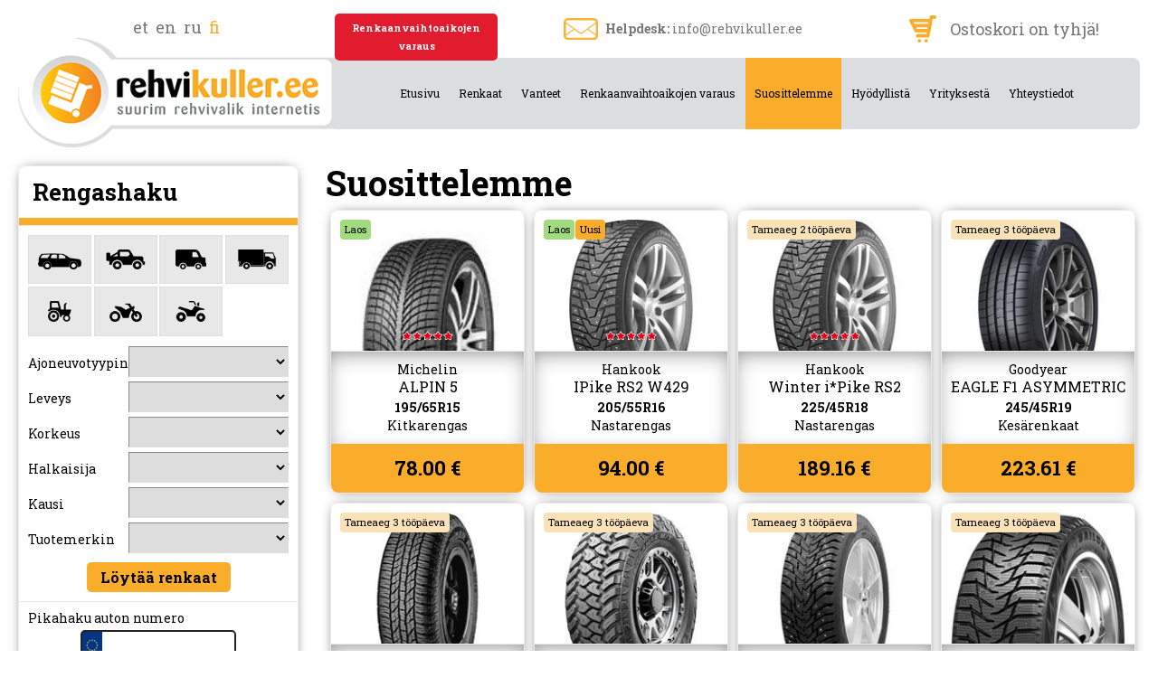

--- FILE ---
content_type: text/html; charset=UTF-8
request_url: https://www.rehvikuller.ee/fi/suosittelemme
body_size: 18881
content:
<!DOCTYPE html PUBLIC "-//W3C//DTD XHTML 1.0 Transitional//EN" "http://www.w3.org/TR/xhtml1/DTD/xhtml1-transitional.dtd">
<html xmlns="http://www.w3.org/1999/xhtml">
<head>

	
<title>Suosittelemme</title>
<meta http-equiv="Content-Type" content="text/html; charset=utf-8" />
<link rel="icon" href="design/design/common/icons/rehvikuller.ico" type="image/ico" /><link rel="shortcut icon" href="design/design/common/icons/rehvikuller.ico" />
<meta name="author" content="BestIT OÜ" />
<meta name="keywords" content="" />
<meta name="description" content="" />


<meta name="HandheldFriendly" content="True">
<meta name="MobileOptimized" content="320">
<meta name="viewport" content="width=device-width, initial-scale=1.0" />


<base href="https://www.rehvikuller.ee/" />





<meta name="robots" content="follow,index" />

<script type="text/javascript">
var baseDirWithLangAjax = 'https://www.rehvikuller.ee/fi/ajaxController';
var langCode2 = 'fi';
var database = 'rehvikuller';
</script>

<script src="https://www.google.com/recaptcha/api.js" async defer></script>


<script type="text/javascript" src="js/bestweb/rehvipood.js?rnd=1238"></script>
<script type="text/javascript" src="js/jquery/jquery-1.11.2/jquery.js"></script>
<script src="//code.jquery.com/jquery-migrate-1.0.0.js"></script>
<script type="text/javascript" src="js/jquery_tools/jquery.tools.min.js"></script>









<script type="text/javascript" src="js/functions.js?v=55"></script>






<link href="?output=css&amp;windowType=&amp;additional_css=homepage_structure&amp;v=31" rel="stylesheet" type="text/css" />
<link href='https://fonts.googleapis.com/css?family=Roboto+Slab:400,700&subset=latin,cyrillic' rel='stylesheet' type='text/css'></head>
<body>






<header class="topBlock">
  <div class="langMenuAndLogo">
  	<div class="langMenu">	<div class="langBlock">
  	    	        	<a href="https://www.rehvikuller.ee/et/soovitame">et</a>
      	        	        	<a href="https://www.rehvikuller.ee/en/recommend">en</a>
      	        	        	<a href="https://www.rehvikuller.ee/ru/soovitame">ru</a>
      	        	        	<a href="https://www.rehvikuller.ee/fi/suosittelemme" class="active">fi</a>
              </div>
</div>
    <div class="logoBlock"><a href="https://www.rehvikuller.ee/fi/"><img src="https://www.rehvikuller.ee/design/design/rehvikuller/common/img/logo.png" alt="Rehvikuller.ee" title="Rehvikuller.ee" /></a></div>
  </div>
  <div class="infoAndMainMenu">
  	<div class="headerContactAndShopCart">
    	<div class="bronButton"><a href="https://www.rehvikuller.ee/fi/renkaanvaihtoaikojen-varaus" class="fi">Renkaanvaihtoaikojen varaus</a></div>
    	<div class="headerContactBlock"><div><img src="https://www.rehvikuller.ee/design/design/rehvikuller/common/img/envelope.png" alt="Helpdesk" title="Helpdesk" width="38" /></div>
<div><strong>Helpdesk:</strong> <a href="mailto:&#x69;&#x6e;&#x66;&#x6f;&#x40;&#x72;&#x65;&#x68;&#x76;&#x69;&#x6b;&#x75;&#x6c;&#x6c;&#x65;&#x72;&#x2e;&#x65;&#x65;">&#x69;&#x6e;&#x66;&#x6f;&#x40;&#x72;&#x65;&#x68;&#x76;&#x69;&#x6b;&#x75;&#x6c;&#x6c;&#x65;&#x72;&#x2e;&#x65;&#x65;</a></div></div>
      <div class="shopCartBlock"><div id="cartOverview" class="fiAndRu"><table width="100%" border="0" cellspacing="0" cellpadding="0">
  <tr>
    <td class="shopCartIcon"><img src="https://www.rehvikuller.ee/design/design/rehvikuller/common/img/shopCart.png" alt="Ostoskoriin" title="Ostoskoriin" /></td>
    <td class="shopCartData">
    	      	Ostoskori on tyhjä!
          </td>
  </tr>
</table></div></div>
    </div>
    <div class="mainMenuBlock">
    	<a href="/fi/suosittelemme#mainMenu" class="mobileMainMenuOpener"></a>
    	<div id="mainMenu" class="mainMenu"><a href="/fi/suosittelemme#close" class="closeMenu">Sulge</a>
	  	      <span class="c_904"><a   href="https://www.rehvikuller.ee/fi/etusivu" class="menu_1 menu_1_fi" title="Etusivu" id="menu_904" >Etusivu</a></span>
      	  	      <span class="c_1652"><a   href="https://www.rehvikuller.ee/fi/renkaat" class="menu_1 menu_1_fi" title="Renkaat" id="menu_1652" >Renkaat</a></span>
      	  	      <span class="c_1653"><a   href="https://www.rehvikuller.ee/fi/vanteet" class="menu_1 menu_1_fi" title="Vanteet" id="menu_1653" >Vanteet</a></span>
      	  	      <span class="c_1802"><a   href="https://www.rehvikuller.ee/fi/renkaanvaihtoaikojen-varaus" class="menu_1 menu_1_fi" title="Renkaanvaihtoaikojen varaus" id="menu_1802" >Renkaanvaihtoaikojen varaus</a></span>
      	  	      <span class="c_1717"><a   href="https://www.rehvikuller.ee/fi/suosittelemme" class="menu_1_active menu_1_fi" title="Suosittelemme" id="menu_1717" >Suosittelemme</a></span>
      	  	      <span class="c_1764"><a   href="https://www.rehvikuller.ee/fi/hyodyllista" class="menu_1 menu_1_fi" title="Hyödyllistä" id="menu_1764" >Hyödyllistä</a></span>
      	  	      <span class="c_1656"><a   href="https://www.rehvikuller.ee/fi/yrityksesta" class="menu_1 menu_1_fi" title="Yrityksestä" id="menu_1656" >Yrityksestä</a></span>
      	  	      <span class="c_1657"><a   href="https://www.rehvikuller.ee/fi/yhteystiedot" class="menu_1 menu_1_fi" title="Yhteystiedot" id="menu_1657" >Yhteystiedot</a></span>
      </div>
    </div>
  </div>
</header>

<div class="mainBlock">
	<div class="leftBlock">
  	
        <div id="search" class="search">
      <a href="/fi/suosittelemme#search" class="mobileSearchOpener searchOpen"><span>Ava rehvi ja velgede otsing</span></a>
      <a href="/fi/suosittelemme#close" class="mobileSearchOpener searchClose"><span>Sulge otsing</span></a>
      <div class="searchGlobalContainer">

			<div class="searchContainer">
		<h3 class="rehviotsing">Rengashaku</h3>
		<div class="section">
		<form method="get" action="https://www.rehvikuller.ee/fi/renkaat" id="tires_search_form">
		<input type="hidden" name="ok" value="1" />

				<div class="carTypesIcons">
				
				<div id="vehicleType1" class="carTypesIconBox" title="Henkilöauto" onclick="setVehicleType(1)">
					<img src="https://www.rehvikuller.ee/design/design/rehvikuller/common/img/filter_icons/1.png" />
				</div>
				
				<div id="vehicleType2" class="carTypesIconBox" title="Maastoauto" onclick="setVehicleType(2)">
					<img src="https://www.rehvikuller.ee/design/design/rehvikuller/common/img/filter_icons/2.png" />
				</div>
				
				<div id="vehicleType3" class="carTypesIconBox" title="Pakettiauto" onclick="setVehicleType(3)">
					<img src="https://www.rehvikuller.ee/design/design/rehvikuller/common/img/filter_icons/3.png" />
				</div>
				
				<div id="vehicleType5" class="carTypesIconBox" title="Kuorma-auto" onclick="setVehicleType(5)">
					<img src="https://www.rehvikuller.ee/design/design/rehvikuller/common/img/filter_icons/5.png" />
				</div>
				
				<div id="vehicleType6" class="carTypesIconBox" title="Erityistä tarkoitusta varten" onclick="setVehicleType(6)">
					<img src="https://www.rehvikuller.ee/design/design/rehvikuller/common/img/filter_icons/6.png" />
				</div>
				
				<div id="vehicleType4" class="carTypesIconBox" title="Moottoripyörä" onclick="setVehicleType(4)">
					<img src="https://www.rehvikuller.ee/design/design/rehvikuller/common/img/filter_icons/4.png" />
				</div>
				
				<div id="vehicleType7" class="carTypesIconBox" title="ATV" onclick="setVehicleType(7)">
					<img src="https://www.rehvikuller.ee/design/design/rehvikuller/common/img/filter_icons/7.png" />
				</div>
					</div>
		<script type="text/javascript">
		
		$( document ).ready(function() {
			checkVehicleTypeIcon();
		});	
		
		</script>
		
		<table width="100%" border="0" cellspacing="0" cellpadding="0">
			<tr>
				<td class="search_label">Ajoneuvotyypin</td>
				<td class="search_value">
					<select class="form_select" name="vehicle_type_id" id="vehicle_type_id" style="width:100%;" onclick="setVehicleType(this.value)">
						<option label="" value=""></option>
<option label="Henkilöauto" value="1">Henkilöauto</option>
<option label="Maastoauto" value="2">Maastoauto</option>
<option label="Pakettiauto" value="3">Pakettiauto</option>
<option label="Kuorma-auto" value="5">Kuorma-auto</option>
<option label="Erityistä tarkoitusta varten" value="6">Erityistä tarkoitusta varten</option>
<option label="Moottoripyörä" value="4">Moottoripyörä</option>
<option label="ATV" value="7">ATV</option>

					</select>
				</td>
			</tr>
			<tr id="width_container">
				<td class="search_label">Leveys</td>
				<td class="search_value">
					<select class="form_select" name="width" id="width" style="width:100%;" onchange="updateClassificators()">
						<option label="" value=""></option>
<option label="2" value="2">2</option>
<option label="3" value="3">3</option>
<option label="3.5" value="3.5">3.5</option>
<option label="4" value="4">4</option>
<option label="5" value="5">5</option>
<option label="6" value="6">6</option>
<option label="7" value="7">7</option>
<option label="7.5" value="7.5">7.5</option>
<option label="8" value="8">8</option>
<option label="9" value="9">9</option>
<option label="10" value="10">10</option>
<option label="11" value="11">11</option>
<option label="11.2" value="11.2">11.2</option>
<option label="12" value="12">12</option>
<option label="13" value="13">13</option>
<option label="14" value="14">14</option>
<option label="14.9" value="14.9">14.9</option>
<option label="15" value="15">15</option>
<option label="16" value="16">16</option>
<option label="18" value="18">18</option>
<option label="19" value="19">19</option>
<option label="20" value="20">20</option>
<option label="21" value="21">21</option>
<option label="22" value="22">22</option>
<option label="23" value="23">23</option>
<option label="24" value="24">24</option>
<option label="25" value="25">25</option>
<option label="26" value="26">26</option>
<option label="27" value="27">27</option>
<option label="28" value="28">28</option>
<option label="30" value="30">30</option>
<option label="31" value="31">31</option>
<option label="32" value="32">32</option>
<option label="33" value="33">33</option>
<option label="35" value="35">35</option>
<option label="37" value="37">37</option>
<option label="41" value="41">41</option>
<option label="60" value="60">60</option>
<option label="70" value="70">70</option>
<option label="80" value="80">80</option>
<option label="90" value="90">90</option>
<option label="100" value="100">100</option>
<option label="110" value="110">110</option>
<option label="120" value="120">120</option>
<option label="125" value="125">125</option>
<option label="130" value="130">130</option>
<option label="135" value="135">135</option>
<option label="140" value="140">140</option>
<option label="145" value="145">145</option>
<option label="150" value="150">150</option>
<option label="155" value="155">155</option>
<option label="160" value="160">160</option>
<option label="165" value="165">165</option>
<option label="170" value="170">170</option>
<option label="175" value="175">175</option>
<option label="180" value="180">180</option>
<option label="185" value="185">185</option>
<option label="190" value="190">190</option>
<option label="195" value="195">195</option>
<option label="200" value="200">200</option>
<option label="205" value="205">205</option>
<option label="215" value="215">215</option>
<option label="225" value="225">225</option>
<option label="235" value="235">235</option>
<option label="240" value="240">240</option>
<option label="245" value="245">245</option>
<option label="250" value="250">250</option>
<option label="255" value="255">255</option>
<option label="265" value="265">265</option>
<option label="270" value="270">270</option>
<option label="275" value="275">275</option>
<option label="280" value="280">280</option>
<option label="285" value="285">285</option>
<option label="295" value="295">295</option>
<option label="300" value="300">300</option>
<option label="305" value="305">305</option>
<option label="315" value="315">315</option>
<option label="320" value="320">320</option>
<option label="325" value="325">325</option>
<option label="335" value="335">335</option>
<option label="355" value="355">355</option>
<option label="360" value="360">360</option>
<option label="380" value="380">380</option>
<option label="385" value="385">385</option>
<option label="400" value="400">400</option>
<option label="405" value="405">405</option>
<option label="420" value="420">420</option>
<option label="425" value="425">425</option>
<option label="435" value="435">435</option>
<option label="440" value="440">440</option>
<option label="445" value="445">445</option>
<option label="460" value="460">460</option>
<option label="480" value="480">480</option>
<option label="500" value="500">500</option>
<option label="520" value="520">520</option>
<option label="540" value="540">540</option>
<option label="550" value="550">550</option>
<option label="560" value="560">560</option>
<option label="600" value="600">600</option>
<option label="620" value="620">620</option>
<option label="650" value="650">650</option>
<option label="700" value="700">700</option>
<option label="710" value="710">710</option>
<option label="750" value="750">750</option>
<option label="800" value="800">800</option>

					</select>
				</td>
			</tr>
			<tr id="height_container">
				<td class="search_label">Korkeus</td>
				<td class="search_value">
					<select class="form_select" name="height" id="height" style="width:100%;" onchange="updateClassificators()">
						<option label="" value=""></option>
<option label="6" value="6">6</option>
<option label="7" value="7">7</option>
<option label="8" value="8">8</option>
<option label="9" value="9">9</option>
<option label="10" value="10">10</option>
<option label="11" value="11">11</option>
<option label="12" value="12">12</option>
<option label="13" value="13">13</option>
<option label="14" value="14">14</option>
<option label="15" value="15">15</option>
<option label="20" value="20">20</option>
<option label="25" value="25">25</option>
<option label="30" value="30">30</option>
<option label="35" value="35">35</option>
<option label="40" value="40">40</option>
<option label="45" value="45">45</option>
<option label="50" value="50">50</option>
<option label="55" value="55">55</option>
<option label="60" value="60">60</option>
<option label="65" value="65">65</option>
<option label="70" value="70">70</option>
<option label="75" value="75">75</option>
<option label="80" value="80">80</option>
<option label="85" value="85">85</option>
<option label="90" value="90">90</option>
<option label="95" value="95">95</option>
<option label="100" value="100">100</option>

					</select>
				</td>
			</tr>
			<tr>
				<td class="search_label">Halkaisija</td>
				<td class="search_value">
					<select class="form_select" name="diameter" id="diameter" style="width:100%;" onchange="updateClassificators()">
						<option label="" value=""></option>
<option label="8" value="8">8</option>
<option label="9" value="9">9</option>
<option label="10" value="10">10</option>
<option label="12" value="12">12</option>
<option label="13" value="13">13</option>
<option label="14" value="14">14</option>
<option label="15" value="15">15</option>
<option label="16" value="16">16</option>
<option label="17" value="17">17</option>
<option label="17.5" value="17.5">17.5</option>
<option label="18" value="18">18</option>
<option label="19" value="19">19</option>
<option label="19.5" value="19.5">19.5</option>
<option label="20" value="20">20</option>
<option label="21" value="21">21</option>
<option label="22" value="22">22</option>
<option label="22.5" value="22.5">22.5</option>
<option label="23" value="23">23</option>
<option label="24" value="24">24</option>
<option label="25" value="25">25</option>
<option label="26" value="26">26</option>
<option label="28" value="28">28</option>
<option label="30" value="30">30</option>
<option label="32" value="32">32</option>
<option label="33" value="33">33</option>
<option label="34" value="34">34</option>
<option label="38" value="38">38</option>
<option label="42" value="42">42</option>
<option label="44" value="44">44</option>
<option label="46" value="46">46</option>
<option label="48" value="48">48</option>
<option label="420" value="420">420</option>

					</select>
				</td>
			</tr>
			<tr id="season_container">
				<td class="search_label">Kausi</td>
				<td class="search_value">
					<select class="form_select" name="season_id" id="season_id" style="width:100%;" onchange="updateClassificators()">
						<option label="" value=""></option>
<option label="Kesärenkaat" value="1">Kesärenkaat</option>
<option label="Talverehv" value="2_3">Talverehv</option>
<option label="&nbsp;&nbsp;&nbsp;Nastarengas" value="3">&nbsp;&nbsp;&nbsp;Nastarengas</option>
<option label="&nbsp;&nbsp;&nbsp;Kitkarengas" value="2">&nbsp;&nbsp;&nbsp;Kitkarengas</option>

					</select>
				</td>
			</tr>
			<tr id="moot_container">
				<td class="search_label">Kokoa</td>
				<td class="search_value">
					<select class="form_select" name="moot" id="moot" style="width:100%;" onchange="updateClassificators()">
						<option label="" value=""></option>
<option label="16X6.50-8" value="16X6.50-8">16X6.50-8</option>
<option label="10-16.5" value="10-16.5">10-16.5</option>
<option label="19.0/45-17" value="19.0/45-17">19.0/45-17</option>
<option label="400/60-15.5" value="400/60-15.5">400/60-15.5</option>
<option label="11.2-24" value="11.2-24">11.2-24</option>
<option label="7.50-16" value="7.50-16">7.50-16</option>
<option label="41X14.00-20" value="41X14.00-20">41X14.00-20</option>
<option label="14.9-24" value="14.9-24">14.9-24</option>
<option label="20x10.00-8 Galaxy MIGHTY MOW TS 4PR TL" value="20x10.00-8 Galaxy MIGHTY MOW TS 4PR TL">20x10.00-8 Galaxy MIGHTY MOW TS 4PR TL</option>
<option label="16x6-8/4.33 Galaxy Lifter SDS Standard Solid" value="16x6-8/4.33 Galaxy Lifter SDS Standard Solid">16x6-8/4.33 Galaxy Lifter SDS Standard Solid</option>
<option label="18x7-8/4.33 KABAT NEW POWER HD STD Solid" value="18x7-8/4.33 KABAT NEW POWER HD STD Solid">18x7-8/4.33 KABAT NEW POWER HD STD Solid</option>
<option label="16x6.50-8 Speedways TRACKING 6PR TL" value="16x6.50-8 Speedways TRACKING 6PR TL">16x6.50-8 Speedways TRACKING 6PR TL</option>
<option label="18X8.50-8 Galaxy MIGHTY MOW TS 4PR TL" value="18X8.50-8 Galaxy MIGHTY MOW TS 4PR TL">18X8.50-8 Galaxy MIGHTY MOW TS 4PR TL</option>
<option label="18X7-8/4.33 Galaxy YARDMASTER SDS Standard Solid" value="18X7-8/4.33 Galaxy YARDMASTER SDS Standard Solid">18X7-8/4.33 Galaxy YARDMASTER SDS Standard Solid</option>
<option label="140/55-9/4.00 Galaxy Lifter SDS Standard Solid" value="140/55-9/4.00 Galaxy Lifter SDS Standard Solid">140/55-9/4.00 Galaxy Lifter SDS Standard Solid</option>
<option label="6.00-9/4.00 KABAT NEW POWER QUICK Solid" value="6.00-9/4.00 KABAT NEW POWER QUICK Solid">6.00-9/4.00 KABAT NEW POWER QUICK Solid</option>
<option label="6.00-9/4.00 Galaxy YARDMASTER SDS Quick Solid" value="6.00-9/4.00 Galaxy YARDMASTER SDS Quick Solid">6.00-9/4.00 Galaxy YARDMASTER SDS Quick Solid</option>
<option label="23x9-10/6.50 Galaxy Lifter SDS Standard Solid" value="23x9-10/6.50 Galaxy Lifter SDS Standard Solid">23x9-10/6.50 Galaxy Lifter SDS Standard Solid</option>
<option label="6.50-10/5.00 KABAT NEW POWER QUICK Solid" value="6.50-10/5.00 KABAT NEW POWER QUICK Solid">6.50-10/5.00 KABAT NEW POWER QUICK Solid</option>
<option label="23x8.50-12 Ascenso SSB331 8PR TL" value="23x8.50-12 Ascenso SSB331 8PR TL">23x8.50-12 Ascenso SSB331 8PR TL</option>
<option label="23x8.50-12 Galaxy MIGHTY MOW TS 6PR TL" value="23x8.50-12 Galaxy MIGHTY MOW TS 6PR TL">23x8.50-12 Galaxy MIGHTY MOW TS 6PR TL</option>
<option label="27x10-12/8.00 Galaxy YARDMASTER SDS Quick Solid" value="27x10-12/8.00 Galaxy YARDMASTER SDS Quick Solid">27x10-12/8.00 Galaxy YARDMASTER SDS Quick Solid</option>
<option label="26X12.00-12 Galaxy MIGHTY MOW TS 8PR TL" value="26X12.00-12 Galaxy MIGHTY MOW TS 8PR TL">26X12.00-12 Galaxy MIGHTY MOW TS 8PR TL</option>
<option label="7.00-12 Alliance 320 6PR TL" value="7.00-12 Alliance 320 6PR TL">7.00-12 Alliance 320 6PR TL</option>
<option label="300-15 Ascenso FLB680 20PR TTF" value="300-15 Ascenso FLB680 20PR TTF">300-15 Ascenso FLB680 20PR TTF</option>
<option label="8.25-15/6.5 Galaxy Lifter SDS Standard Solid" value="8.25-15/6.5 Galaxy Lifter SDS Standard Solid">8.25-15/6.5 Galaxy Lifter SDS Standard Solid</option>
<option label="11.5/80-15.3 Speedways PK 303 22PR TL" value="11.5/80-15.3 Speedways PK 303 22PR TL">11.5/80-15.3 Speedways PK 303 22PR TL</option>
<option label="10.0/75-15.3 Speedways MPT-007 14PR TL" value="10.0/75-15.3 Speedways MPT-007 14PR TL">10.0/75-15.3 Speedways MPT-007 14PR TL</option>
<option label="31x15.50-15 Ascenso SSB331 10PR TL" value="31x15.50-15 Ascenso SSB331 10PR TL">31x15.50-15 Ascenso SSB331 10PR TL</option>
<option label="27x8.50-15 Galaxy XD2010 8PR TL" value="27x8.50-15 Galaxy XD2010 8PR TL">27x8.50-15 Galaxy XD2010 8PR TL</option>
<option label="28x9-15/7.00 Galaxy Lifter SDS Quick Solid" value="28x9-15/7.00 Galaxy Lifter SDS Quick Solid">28x9-15/7.00 Galaxy Lifter SDS Quick Solid</option>
<option label="11.5/80-15.3 Ascenso IMB160 18PR TL" value="11.5/80-15.3 Ascenso IMB160 18PR TL">11.5/80-15.3 Ascenso IMB160 18PR TL</option>
<option label="7.50-15 Westlake CL619 12PR TTF" value="7.50-15 Westlake CL619 12PR TTF">7.50-15 Westlake CL619 12PR TTF</option>
<option label="11.5/80-15.3 Speedways PK 303 18PR TL" value="11.5/80-15.3 Speedways PK 303 18PR TL">11.5/80-15.3 Speedways PK 303 18PR TL</option>
<option label="27X10.5-15 Ascenso SSB331 8PR TL" value="27X10.5-15 Ascenso SSB331 8PR TL">27X10.5-15 Ascenso SSB331 8PR TL</option>
<option label="8.25-15/6.5 Galaxy Lifter SDS Quick Solid" value="8.25-15/6.5 Galaxy Lifter SDS Quick Solid">8.25-15/6.5 Galaxy Lifter SDS Quick Solid</option>
<option label="250-15 SWT LIFT KING 20PR TTF" value="250-15 SWT LIFT KING 20PR TTF">250-15 SWT LIFT KING 20PR TTF</option>
<option label="250-15 Westlake CL619 16PR TTF" value="250-15 Westlake CL619 16PR TTF">250-15 Westlake CL619 16PR TTF</option>
<option label="5.00-15 Ascenso IMB162 6PR TL" value="5.00-15 Ascenso IMB162 6PR TL">5.00-15 Ascenso IMB162 6PR TL</option>
<option label="27X10.5-15 Galaxy XD2010 8PR TL" value="27X10.5-15 Galaxy XD2010 8PR TL">27X10.5-15 Galaxy XD2010 8PR TL</option>
<option label="10.0/75-15.3 Alliance 323 10PR TL" value="10.0/75-15.3 Alliance 323 10PR TL">10.0/75-15.3 Alliance 323 10PR TL</option>
<option label="7.00-15 Galaxy Yardmaster Ultra 12PR TL" value="7.00-15 Galaxy Yardmaster Ultra 12PR TL">7.00-15 Galaxy Yardmaster Ultra 12PR TL</option>
<option label="33x15.5-16.5 Ascenso SSB331 12PR TL" value="33x15.5-16.5 Ascenso SSB331 12PR TL">33x15.5-16.5 Ascenso SSB331 12PR TL</option>
<option label="12-16.5 Ascenso SSB331 12PR TL" value="12-16.5 Ascenso SSB331 12PR TL">12-16.5 Ascenso SSB331 12PR TL</option>
<option label="12-16.5 Speedways ROCK MASTER 14PR TL" value="12-16.5 Speedways ROCK MASTER 14PR TL">12-16.5 Speedways ROCK MASTER 14PR TL</option>
<option label="12-16.5 Ascenso SSB330 10PR TL" value="12-16.5 Ascenso SSB330 10PR TL">12-16.5 Ascenso SSB330 10PR TL</option>
<option label="9.00-16 Ascenso BOSS TR 20 16PR TT" value="9.00-16 Ascenso BOSS TR 20 16PR TT">9.00-16 Ascenso BOSS TR 20 16PR TT</option>
<option label="8.00-16 Ascenso TDB120 6PR TT" value="8.00-16 Ascenso TDB120 6PR TT">8.00-16 Ascenso TDB120 6PR TT</option>
<option label="12-16.5 Ascenso SSB334 12PR TL" value="12-16.5 Ascenso SSB334 12PR TL">12-16.5 Ascenso SSB334 12PR TL</option>
<option label="9.00-16 Roadhiker QZ-706 10PR TTF" value="9.00-16 Roadhiker QZ-706 10PR TTF">9.00-16 Roadhiker QZ-706 10PR TTF</option>
<option label="12-16.5 Ascenso SSB333 12PR TL" value="12-16.5 Ascenso SSB333 12PR TL">12-16.5 Ascenso SSB333 12PR TL</option>
<option label="12-16.5 Ascenso SSB332 12PR TL" value="12-16.5 Ascenso SSB332 12PR TL">12-16.5 Ascenso SSB332 12PR TL</option>
<option label="7.50-16 Ascenso FLB681 16PR HD TT" value="7.50-16 Ascenso FLB681 16PR HD TT">7.50-16 Ascenso FLB681 16PR HD TT</option>
<option label="14-17.5 Ascenso SSB331 14PR TL" value="14-17.5 Ascenso SSB331 14PR TL">14-17.5 Ascenso SSB331 14PR TL</option>
<option label="19.0/45-17 Ascenso IMB162 16PR TL" value="19.0/45-17 Ascenso IMB162 16PR TL">19.0/45-17 Ascenso IMB162 16PR TL</option>
<option label="500/55-17 Alliance 328 12PR TL" value="500/55-17 Alliance 328 12PR TL">500/55-17 Alliance 328 12PR TL</option>
<option label="7.50-18 Ascenso IMB162 8PR TT" value="7.50-18 Ascenso IMB162 8PR TT">7.50-18 Ascenso IMB162 8PR TT</option>
<option label="12.5-18 Ascenso MPB400 12PR TL" value="12.5-18 Ascenso MPB400 12PR TL">12.5-18 Ascenso MPB400 12PR TL</option>
<option label="7.50-18 Speedways F-2 8PR TT" value="7.50-18 Speedways F-2 8PR TT">7.50-18 Speedways F-2 8PR TT</option>
<option label="15.0/70-18 Ascenso IMB160 16PR TL" value="15.0/70-18 Ascenso IMB160 16PR TL">15.0/70-18 Ascenso IMB160 16PR TL</option>
<option label="10.5/80-18 Ascenso IMB160 14PR TL" value="10.5/80-18 Ascenso IMB160 14PR TL">10.5/80-18 Ascenso IMB160 14PR TL</option>
<option label="12.5/80-18 Galaxy Jumbo Hulk 14PR TL" value="12.5/80-18 Galaxy Jumbo Hulk 14PR TL">12.5/80-18 Galaxy Jumbo Hulk 14PR TL</option>
<option label="12.5/80-18 Ascenso IMB160 16PR TL" value="12.5/80-18 Ascenso IMB160 16PR TL">12.5/80-18 Ascenso IMB160 16PR TL</option>
<option label="15.5/65-18 Agrica RU (KF105) 12PR TT" value="15.5/65-18 Agrica RU (KF105) 12PR TT">15.5/65-18 Agrica RU (KF105) 12PR TT</option>
<option label="10.5/80-18 Ascenso BHB310 12PR TL" value="10.5/80-18 Ascenso BHB310 12PR TL">10.5/80-18 Ascenso BHB310 12PR TL</option>
<option label="12.5-18 Ascenso MPB400 131G 12PR TL" value="12.5-18 Ascenso MPB400 131G 12PR TL">12.5-18 Ascenso MPB400 131G 12PR TL</option>
<option label="8-18 Alliance 324 6PR TT" value="8-18 Alliance 324 6PR TT">8-18 Alliance 324 6PR TT</option>
<option label="13.0/65-18 Ascenso IMB160 16PR TL" value="13.0/65-18 Ascenso IMB160 16PR TL">13.0/65-18 Ascenso IMB160 16PR TL</option>
<option label="12.5/80-18 Ascenso BHB315 14PR TL" value="12.5/80-18 Ascenso BHB315 14PR TL">12.5/80-18 Ascenso BHB315 14PR TL</option>
<option label="18-19.5 Ascenso MPB400 18PR TL" value="18-19.5 Ascenso MPB400 18PR TL">18-19.5 Ascenso MPB400 18PR TL</option>
<option label="14.5-20 Speedways MPT-007 14PR TL" value="14.5-20 Speedways MPT-007 14PR TL">14.5-20 Speedways MPT-007 14PR TL</option>
<option label="12.00-20 Ascenso FLB681 HD 20PR TTF" value="12.00-20 Ascenso FLB681 HD 20PR TTF">12.00-20 Ascenso FLB681 HD 20PR TTF</option>
<option label="500/55-20 Ascenso IMB161 12PR TL" value="500/55-20 Ascenso IMB161 12PR TL">500/55-20 Ascenso IMB161 12PR TL</option>
<option label="400/70-20 Ascenso IMB161 16PR TL" value="400/70-20 Ascenso IMB161 16PR TL">400/70-20 Ascenso IMB161 16PR TL</option>
<option label="405/70-20 Roadhiker INTR4 14PR TL" value="405/70-20 Roadhiker INTR4 14PR TL">405/70-20 Roadhiker INTR4 14PR TL</option>
<option label="14.5-20 Alliance 317 136G 12PR TL" value="14.5-20 Alliance 317 136G 12PR TL">14.5-20 Alliance 317 136G 12PR TL</option>
<option label="14.5-20 Ascenso MPB400 139G 14PR TL" value="14.5-20 Ascenso MPB400 139G 14PR TL">14.5-20 Ascenso MPB400 139G 14PR TL</option>
<option label="280/85R20 Alliance 485 Agristar II 112D TL" value="280/85R20 Alliance 485 Agristar II 112D TL">280/85R20 Alliance 485 Agristar II 112D TL</option>
<option label="12.5-20 Ascenso MPB401 12PR TL" value="12.5-20 Ascenso MPB401 12PR TL">12.5-20 Ascenso MPB401 12PR TL</option>
<option label="7.50-20 Ascenso IMB162 8PR TT" value="7.50-20 Ascenso IMB162 8PR TT">7.50-20 Ascenso IMB162 8PR TT</option>
<option label="335/80R20 Ascenso CLR280 136B (147A2) SB TL" value="335/80R20 Ascenso CLR280 136B (147A2) SB TL">335/80R20 Ascenso CLR280 136B (147A2) SB TL</option>
<option label="12.5-20 Speedways MPT-007 16PR TL" value="12.5-20 Speedways MPT-007 16PR TL">12.5-20 Speedways MPT-007 16PR TL</option>
<option label="16.0/70-20 Ascenso MPB400 14PR TL" value="16.0/70-20 Ascenso MPB400 14PR TL">16.0/70-20 Ascenso MPB400 14PR TL</option>
<option label="11.00-20 Ascenso SCB430 18PR TT" value="11.00-20 Ascenso SCB430 18PR TT">11.00-20 Ascenso SCB430 18PR TT</option>
<option label="405/70-20 Ascenso BOSS BH30 14PR TL" value="405/70-20 Ascenso BOSS BH30 14PR TL">405/70-20 Ascenso BOSS BH30 14PR TL</option>
<option label="10.5-20 Ascenso MPB400 12PR TL" value="10.5-20 Ascenso MPB400 12PR TL">10.5-20 Ascenso MPB400 12PR TL</option>
<option label="12.5-20 Ascenso MPB400 16PR TL" value="12.5-20 Ascenso MPB400 16PR TL">12.5-20 Ascenso MPB400 16PR TL</option>
<option label="405/70R20 Roadhiker AGRO-INDPRO100 149A8 (149B) TL" value="405/70R20 Roadhiker AGRO-INDPRO100 149A8 (149B) TL">405/70R20 Roadhiker AGRO-INDPRO100 149A8 (149B) TL</option>
<option label="560/60R22.5 Alliance 380 161E SB TL" value="560/60R22.5 Alliance 380 161E SB TL">560/60R22.5 Alliance 380 161E SB TL</option>
<option label="560/60R22.5 Ascenso FCR185 169D HD, SB TL" value="560/60R22.5 Ascenso FCR185 169D HD, SB TL">560/60R22.5 Ascenso FCR185 169D HD, SB TL</option>
<option label="700/50-22.5 Ascenso FTB190 16PR TL" value="700/50-22.5 Ascenso FTB190 16PR TL">700/50-22.5 Ascenso FTB190 16PR TL</option>
<option label="500/45-22.5 Ascenso FTB190 16PR TL" value="500/45-22.5 Ascenso FTB190 16PR TL">500/45-22.5 Ascenso FTB190 16PR TL</option>
<option label="550/60-22.5 Ascenso FTB190 20PR TL" value="550/60-22.5 Ascenso FTB190 20PR TL">550/60-22.5 Ascenso FTB190 20PR TL</option>
<option label="600/55-22.5 Ascenso FTB190 16PR TL" value="600/55-22.5 Ascenso FTB190 16PR TL">600/55-22.5 Ascenso FTB190 16PR TL</option>
<option label="550/60-22.5 Ascenso FTB190 16PR TL" value="550/60-22.5 Ascenso FTB190 16PR TL">550/60-22.5 Ascenso FTB190 16PR TL</option>
<option label="600/50-22.5 Ascenso FTB190 20PR HD TL" value="600/50-22.5 Ascenso FTB190 20PR HD TL">600/50-22.5 Ascenso FTB190 20PR HD TL</option>
<option label="600/50-22.5 Alliance 328 165A8 (161B) 16PR TL" value="600/50-22.5 Alliance 328 165A8 (161B) 16PR TL">600/50-22.5 Alliance 328 165A8 (161B) 16PR TL</option>
<option label="500/60-22.5 Ascenso FTB190 20PR TL" value="500/60-22.5 Ascenso FTB190 20PR TL">500/60-22.5 Ascenso FTB190 20PR TL</option>
<option label="18-22.5 Galaxy Beefy Baby II R-4 18PR TL" value="18-22.5 Galaxy Beefy Baby II R-4 18PR TL">18-22.5 Galaxy Beefy Baby II R-4 18PR TL</option>
<option label="560/60R22.5 Ascenso FTR170 164D SB TL" value="560/60R22.5 Ascenso FTR170 164D SB TL">560/60R22.5 Ascenso FTR170 164D SB TL</option>
<option label="440/80R24 Galaxy Multi Tough 154A8 TL" value="440/80R24 Galaxy Multi Tough 154A8 TL">440/80R24 Galaxy Multi Tough 154A8 TL</option>
<option label="500/70R24 Galaxy Multi Tough 157A8 TL" value="500/70R24 Galaxy Multi Tough 157A8 TL">500/70R24 Galaxy Multi Tough 157A8 TL</option>
<option label="400/80R24 Ascenso MIR220 162A8 (162B) SB TL" value="400/80R24 Ascenso MIR220 162A8 (162B) SB TL">400/80R24 Ascenso MIR220 162A8 (162B) SB TL</option>
<option label="14.9-24 Alliance 329 8PR TL" value="14.9-24 Alliance 329 8PR TL">14.9-24 Alliance 329 8PR TL</option>
<option label="19.5L-24 Speedways Power Lug R-4 12PR TL" value="19.5L-24 Speedways Power Lug R-4 12PR TL">19.5L-24 Speedways Power Lug R-4 12PR TL</option>
<option label="360/80R24 Ascenso MDR1000 143A8 (138D) SB TL" value="360/80R24 Ascenso MDR1000 143A8 (138D) SB TL">360/80R24 Ascenso MDR1000 143A8 (138D) SB TL</option>
<option label="8.3-24 Ascenso TDB120 8PR TT" value="8.3-24 Ascenso TDB120 8PR TT">8.3-24 Ascenso TDB120 8PR TT</option>
<option label="405/70R24 Alliance 580 152A8 TL" value="405/70R24 Alliance 580 152A8 TL">405/70R24 Alliance 580 152A8 TL</option>
<option label="500/70R24 Alliance 585 164A8 (164B) SB TL" value="500/70R24 Alliance 585 164A8 (164B) SB TL">500/70R24 Alliance 585 164A8 (164B) SB TL</option>
<option label="14.00-24 Speedways PowerGrip 16PR TL" value="14.00-24 Speedways PowerGrip 16PR TL">14.00-24 Speedways PowerGrip 16PR TL</option>
<option label="14.00R24 Triangle TB515 G-2 T2 * TL" value="14.00R24 Triangle TB515 G-2 T2 * TL">14.00R24 Triangle TB515 G-2 T2 * TL</option>
<option label="14.00-24 Ascenso MIB406 16PR TL" value="14.00-24 Ascenso MIB406 16PR TL">14.00-24 Ascenso MIB406 16PR TL</option>
<option label="9.5-24 Alliance 324 8PR TT" value="9.5-24 Alliance 324 8PR TT">9.5-24 Alliance 324 8PR TT</option>
<option label="19.5L-24 SWT Power Lug R-4 12PR TL" value="19.5L-24 SWT Power Lug R-4 12PR TL">19.5L-24 SWT Power Lug R-4 12PR TL</option>
<option label="400/70R24 Ascenso MIR220 152A8 (152B) SB TL" value="400/70R24 Ascenso MIR220 152A8 (152B) SB TL">400/70R24 Ascenso MIR220 152A8 (152B) SB TL</option>
<option label="540/65R24 Alliance Agristar II 65 146D TL" value="540/65R24 Alliance Agristar II 65 146D TL">540/65R24 Alliance Agristar II 65 146D TL</option>
<option label="9.5-24 Ascenso TDB120 12PR TT" value="9.5-24 Ascenso TDB120 12PR TT">9.5-24 Ascenso TDB120 12PR TT</option>
<option label="405/70-24 Ascenso THB230 14PR TL" value="405/70-24 Ascenso THB230 14PR TL">405/70-24 Ascenso THB230 14PR TL</option>
<option label="16.9-24 Ascenso BHB310 12PR TL" value="16.9-24 Ascenso BHB310 12PR TL">16.9-24 Ascenso BHB310 12PR TL</option>
<option label="15.5/80-24 Ascenso THB230 16PR TL" value="15.5/80-24 Ascenso THB230 16PR TL">15.5/80-24 Ascenso THB230 16PR TL</option>
<option label="380/85R24 Ascenso TDR850 131D TL" value="380/85R24 Ascenso TDR850 131D TL">380/85R24 Ascenso TDR850 131D TL</option>
<option label="405/70-24 Roadhiker INTR4 14PR TL" value="405/70-24 Roadhiker INTR4 14PR TL">405/70-24 Roadhiker INTR4 14PR TL</option>
<option label="405/70-24 Alliance 323 14PR TL" value="405/70-24 Alliance 323 14PR TL">405/70-24 Alliance 323 14PR TL</option>
<option label="19.5L-24 Ascenso BHB312 12PR TL" value="19.5L-24 Ascenso BHB312 12PR TL">19.5L-24 Ascenso BHB312 12PR TL</option>
<option label="16.9-24 Galaxy Super Industrial Lug 149A8 12PR TL" value="16.9-24 Galaxy Super Industrial Lug 149A8 12PR TL">16.9-24 Galaxy Super Industrial Lug 149A8 12PR TL</option>
<option label="405/70R24 Alliance 580 152A8 (152B) SB TL" value="405/70R24 Alliance 580 152A8 (152B) SB TL">405/70R24 Alliance 580 152A8 (152B) SB TL</option>
<option label="15.5/80-24 Galaxy Work Master R-1 16PR TL" value="15.5/80-24 Galaxy Work Master R-1 16PR TL">15.5/80-24 Galaxy Work Master R-1 16PR TL</option>
<option label="14.00-24 Ascenso PEB720 28PR TL" value="14.00-24 Ascenso PEB720 28PR TL">14.00-24 Ascenso PEB720 28PR TL</option>
<option label="380/85R24 Alliance 485 Agristar II 131D TL" value="380/85R24 Alliance 485 Agristar II 131D TL">380/85R24 Alliance 485 Agristar II 131D TL</option>
<option label="320/85R24" value="320/85R24">320/85R24</option>
<option label="400/80R24 (14.9R24) Ascenso MDR1000 149A8 (144D) SB TL" value="400/80R24 (14.9R24) Ascenso MDR1000 149A8 (144D) SB TL">400/80R24 (14.9R24) Ascenso MDR1000 149A8 (144D) SB TL</option>
<option label="20.5-25 Triangle TL612 E-3/L-3 20PR TL" value="20.5-25 Triangle TL612 E-3/L-3 20PR TL">20.5-25 Triangle TL612 E-3/L-3 20PR TL</option>
<option label="15.5-25 Galaxy Giraffe XLW 12PR TL" value="15.5-25 Galaxy Giraffe XLW 12PR TL">15.5-25 Galaxy Giraffe XLW 12PR TL</option>
<option label="26.5R25 Triangle TL559S+ L5 T1 209A2 ** TL" value="26.5R25 Triangle TL559S+ L5 T1 209A2 ** TL">26.5R25 Triangle TL559S+ L5 T1 209A2 ** TL</option>
<option label="18.00R25 Triangle TB516S E-4 T2 *** TL" value="18.00R25 Triangle TB516S E-4 T2 *** TL">18.00R25 Triangle TB516S E-4 T2 *** TL</option>
<option label="15.5-25 Ascenso MIB405 16PR TL" value="15.5-25 Ascenso MIB405 16PR TL">15.5-25 Ascenso MIB405 16PR TL</option>
<option label="480/80R26 Galaxy Multi Tough 160A8 TL" value="480/80R26 Galaxy Multi Tough 160A8 TL">480/80R26 Galaxy Multi Tough 160A8 TL</option>
<option label="23.1-26 Ascenso PCB360 16PR TL" value="23.1-26 Ascenso PCB360 16PR TL">23.1-26 Ascenso PCB360 16PR TL</option>
<option label="18.4-26 Alliance 324 12PR TL" value="18.4-26 Alliance 324 12PR TL">18.4-26 Alliance 324 12PR TL</option>
<option label="700/50-26.5 Ascenso FTB190 16PR TL" value="700/50-26.5 Ascenso FTB190 16PR TL">700/50-26.5 Ascenso FTB190 16PR TL</option>
<option label="600/55R26.5 Ascenso FTR170 165D SB TL" value="600/55R26.5 Ascenso FTR170 165D SB TL">600/55R26.5 Ascenso FTR170 165D SB TL</option>
<option label="650/65R26.5 Ascenso FTR170 174D SB TL" value="650/65R26.5 Ascenso FTR170 174D SB TL">650/65R26.5 Ascenso FTR170 174D SB TL</option>
<option label="14.9-26 Ascenso TDB120 10PR TT" value="14.9-26 Ascenso TDB120 10PR TT">14.9-26 Ascenso TDB120 10PR TT</option>
<option label="28L-26 Alliance 330 16PR TL" value="28L-26 Alliance 330 16PR TL">28L-26 Alliance 330 16PR TL</option>
<option label="480/80R26 Roadhiker Multipro 100 160A8 (160B) TL" value="480/80R26 Roadhiker Multipro 100 160A8 (160B) TL">480/80R26 Roadhiker Multipro 100 160A8 (160B) TL</option>
<option label="23.1-26 Alliance 324 (FarmPro) 16PR TL" value="23.1-26 Alliance 324 (FarmPro) 16PR TL">23.1-26 Alliance 324 (FarmPro) 16PR TL</option>
<option label="600/55-26.5 Ascenso FFB841 165A8 20PR SB FORESTRY TL" value="600/55-26.5 Ascenso FFB841 165A8 20PR SB FORESTRY TL">600/55-26.5 Ascenso FFB841 165A8 20PR SB FORESTRY TL</option>
<option label="18.4-26 Ascenso BHB310 14PR TL" value="18.4-26 Ascenso BHB310 14PR TL">18.4-26 Ascenso BHB310 14PR TL</option>
<option label="23.1-26 Ascenso TDB123 16PR TL" value="23.1-26 Ascenso TDB123 16PR TL">23.1-26 Ascenso TDB123 16PR TL</option>
<option label="23.1-26 Galaxy R-3 12PR TL" value="23.1-26 Galaxy R-3 12PR TL">23.1-26 Galaxy R-3 12PR TL</option>
<option label="480/80-26 Ascenso BHB314 14PR TL" value="480/80-26 Ascenso BHB314 14PR TL">480/80-26 Ascenso BHB314 14PR TL</option>
<option label="750/55-26.5 Alliance 643 FORESTAR III 24PR SB TT" value="750/55-26.5 Alliance 643 FORESTAR III 24PR SB TT">750/55-26.5 Alliance 643 FORESTAR III 24PR SB TT</option>
<option label="23.1-26 Ascenso LSB780 16PR SB FORESTRY TL" value="23.1-26 Ascenso LSB780 16PR SB FORESTRY TL">23.1-26 Ascenso LSB780 16PR SB FORESTRY TL</option>
<option label="480/80R26 Ascenso MIR220 167A8 (167B) SB TL" value="480/80R26 Ascenso MIR220 167A8 (167B) SB TL">480/80R26 Ascenso MIR220 167A8 (167B) SB TL</option>
<option label="710/50R26.5 Alliance 885 SB 170D TL" value="710/50R26.5 Alliance 885 SB 170D TL">710/50R26.5 Alliance 885 SB 170D TL</option>
<option label="600/55-26.5 Ascenso FFB840 FORESTRY 20PR SB TL" value="600/55-26.5 Ascenso FFB840 FORESTRY 20PR SB TL">600/55-26.5 Ascenso FFB840 FORESTRY 20PR SB TL</option>
<option label="600/65R28 Alliance 365 154D (157A8) TL" value="600/65R28 Alliance 365 154D (157A8) TL">600/65R28 Alliance 365 154D (157A8) TL</option>
<option label="540/65R28 Ascenso MDR1000 160A8 (155D) SB TL" value="540/65R28 Ascenso MDR1000 160A8 (155D) SB TL">540/65R28 Ascenso MDR1000 160A8 (155D) SB TL</option>
<option label="600/70R28 Ascenso XLR880 161D TL" value="600/70R28 Ascenso XLR880 161D TL">600/70R28 Ascenso XLR880 161D TL</option>
<option label="480/70R28 Alliance AGRISTAR II 70 140D TL" value="480/70R28 Alliance AGRISTAR II 70 140D TL">480/70R28 Alliance AGRISTAR II 70 140D TL</option>
<option label="480/65R28 Ascenso MDR1000 154A8 (149D) SB TL" value="480/65R28 Ascenso MDR1000 154A8 (149D) SB TL">480/65R28 Ascenso MDR1000 154A8 (149D) SB TL</option>
<option label="320/85R28 Alliance 485 Agristar II 124D TL" value="320/85R28 Alliance 485 Agristar II 124D TL">320/85R28 Alliance 485 Agristar II 124D TL</option>
<option label="600/70R28 Alliance AGRISTAR II 70 161D TL" value="600/70R28 Alliance AGRISTAR II 70 161D TL">600/70R28 Alliance AGRISTAR II 70 161D TL</option>
<option label="320/85R28 Ascenso TDR850 124D TL" value="320/85R28 Ascenso TDR850 124D TL">320/85R28 Ascenso TDR850 124D TL</option>
<option label="600/65R28 Ascenso XLR880 154D TL" value="600/65R28 Ascenso XLR880 154D TL">600/65R28 Ascenso XLR880 154D TL</option>
<option label="16.9-30 Ascenso BHB310 12PR TL" value="16.9-30 Ascenso BHB310 12PR TL">16.9-30 Ascenso BHB310 12PR TL</option>
<option label="420/85R30 Ascenso TDR850 140D TL" value="420/85R30 Ascenso TDR850 140D TL">420/85R30 Ascenso TDR850 140D TL</option>
<option label="420/70R30 Alliance AGRISTAR II 70 134D TL" value="420/70R30 Alliance AGRISTAR II 70 134D TL">420/70R30 Alliance AGRISTAR II 70 134D TL</option>
<option label="18.4-30 Ascenso AFB821 16PR FORESTRY, SB, CR TL" value="18.4-30 Ascenso AFB821 16PR FORESTRY, SB, CR TL">18.4-30 Ascenso AFB821 16PR FORESTRY, SB, CR TL</option>
<option label="16.9-30 Alliance 324 8PR TT" value="16.9-30 Alliance 324 8PR TT">16.9-30 Alliance 324 8PR TT</option>
<option label="420/70R30 Alliance 845 (Farm Pro 70) 134A8 (134B) TL" value="420/70R30 Alliance 845 (Farm Pro 70) 134A8 (134B) TL">420/70R30 Alliance 845 (Farm Pro 70) 134A8 (134B) TL</option>
<option label="750/60R30.5 Ascenso FTR170 181D SB WS TL" value="750/60R30.5 Ascenso FTR170 181D SB WS TL">750/60R30.5 Ascenso FTR170 181D SB WS TL</option>
<option label="18.4-30 Ascenso TDB120 8PR TT" value="18.4-30 Ascenso TDB120 8PR TT">18.4-30 Ascenso TDB120 8PR TT</option>
<option label="440/80R30 Ascenso MDR1000 157A8 (153D) SB TL" value="440/80R30 Ascenso MDR1000 157A8 (153D) SB TL">440/80R30 Ascenso MDR1000 157A8 (153D) SB TL</option>
<option label="600/70R30 Alliance AGRISTAR II 70 152D TL" value="600/70R30 Alliance AGRISTAR II 70 152D TL">600/70R30 Alliance AGRISTAR II 70 152D TL</option>
<option label="480/80R30 Ascenso MDR1000 162A8 (157D) SB TL" value="480/80R30 Ascenso MDR1000 162A8 (157D) SB TL">480/80R30 Ascenso MDR1000 162A8 (157D) SB TL</option>
<option label="16.9-30 Speedways Power Lug R-4 12PR TL" value="16.9-30 Speedways Power Lug R-4 12PR TL">16.9-30 Speedways Power Lug R-4 12PR TL</option>
<option label="460/85R30 Ascenso TDR850 145D TL" value="460/85R30 Ascenso TDR850 145D TL">460/85R30 Ascenso TDR850 145D TL</option>
<option label="420/70R30 Ascenso TDR700 134D TL" value="420/70R30 Ascenso TDR700 134D TL">420/70R30 Ascenso TDR700 134D TL</option>
<option label="18.00-33 Ascenso PEB721 40PR TL" value="18.00-33 Ascenso PEB721 40PR TL">18.00-33 Ascenso PEB721 40PR TL</option>
<option label="600/65R34 Alliance 365 157D (160A8) TL" value="600/65R34 Alliance 365 157D (160A8) TL">600/65R34 Alliance 365 157D (160A8) TL</option>
<option label="440/80R34 (16.9R34) Ascenso MDR1000 159A8 (155D) SB TL" value="440/80R34 (16.9R34) Ascenso MDR1000 159A8 (155D) SB TL">440/80R34 (16.9R34) Ascenso MDR1000 159A8 (155D) SB TL</option>
<option label="800/70R38 Ascenso XLR880 178D TL" value="800/70R38 Ascenso XLR880 178D TL">800/70R38 Ascenso XLR880 178D TL</option>
<option label="20.8-38 Ascenso TDB123 8PR TT" value="20.8-38 Ascenso TDB123 8PR TT">20.8-38 Ascenso TDB123 8PR TT</option>
<option label="480/70R38 Alliance AGRISTAR II 70 145D TL" value="480/70R38 Alliance AGRISTAR II 70 145D TL">480/70R38 Alliance AGRISTAR II 70 145D TL</option>
<option label="650/85R38 Ascenso MDR1000 181A8 (177D) SB TL" value="650/85R38 Ascenso MDR1000 181A8 (177D) SB TL">650/85R38 Ascenso MDR1000 181A8 (177D) SB TL</option>
<option label="18.4-38 Alliance 324 (FarmPro) 12PR TT" value="18.4-38 Alliance 324 (FarmPro) 12PR TT">18.4-38 Alliance 324 (FarmPro) 12PR TT</option>
<option label="710/70R38 Ascenso XLR880 172D TL" value="710/70R38 Ascenso XLR880 172D TL">710/70R38 Ascenso XLR880 172D TL</option>
<option label="480/80R38 (18.4R38) Ascenso MDR1000 166A8 (161D) SB TL" value="480/80R38 (18.4R38) Ascenso MDR1000 166A8 (161D) SB TL">480/80R38 (18.4R38) Ascenso MDR1000 166A8 (161D) SB TL</option>
<option label="650/85R38 Ascenso XLR880 173D TL" value="650/85R38 Ascenso XLR880 173D TL">650/85R38 Ascenso XLR880 173D TL</option>
<option label="600/65R38 Ascenso MDR1000 170A8 (166D) SB TL" value="600/65R38 Ascenso MDR1000 170A8 (166D) SB TL">600/65R38 Ascenso MDR1000 170A8 (166D) SB TL</option>
<option label="540/65R38 Alliance AGRISTAR II 65 153D TL" value="540/65R38 Alliance AGRISTAR II 65 153D TL">540/65R38 Alliance AGRISTAR II 65 153D TL</option>
<option label="540/65R38 Ascenso TDR650 153D TL" value="540/65R38 Ascenso TDR650 153D TL">540/65R38 Ascenso TDR650 153D TL</option>
<option label="620/70R42 Ascenso XLR880 166D TL" value="620/70R42 Ascenso XLR880 166D TL">620/70R42 Ascenso XLR880 166D TL</option>
<option label="650/65R42 Ascenso MDR1000 176A8 (171D) SB TL" value="650/65R42 Ascenso MDR1000 176A8 (171D) SB TL">650/65R42 Ascenso MDR1000 176A8 (171D) SB TL</option>
<option label="270/95R42 Ascenso TDR900 139D TL" value="270/95R42 Ascenso TDR900 139D TL">270/95R42 Ascenso TDR900 139D TL</option>
<option label="520/85R46 Ascenso TDR850 158D TL" value="520/85R46 Ascenso TDR850 158D TL">520/85R46 Ascenso TDR850 158D TL</option>
<option label="380/90R46 Ascenso TDR900 173D SB TL" value="380/90R46 Ascenso TDR900 173D SB TL">380/90R46 Ascenso TDR900 173D SB TL</option>

					</select>
				</td>
			</tr>
			<tr>
				<td class="search_label">Tuotemerkin</td>
				<td class="search_value">
					<select class="form_select" name="producer_id" id="producer_id" style="width:100%;" onchange="updateClassificators()">
						<option label="" value=""></option>
<option label="AEZ" value="520">AEZ</option>
<option label="Alcar HybridRad" value="918">Alcar HybridRad</option>
<option label="ALUTEC" value="525">ALUTEC</option>
<option label="American Racing" value="987">American Racing</option>
<option label="ANTERA" value="526">ANTERA</option>
<option label="AP+ Dual Rim" value="1057">AP+ Dual Rim</option>
<option label="Athlete" value="989">Athlete</option>
<option label="ATS" value="521">ATS</option>
<option label="AVUS" value="522">AVUS</option>
<option label="Āzijas diski" value="540">Āzijas diski</option>
<option label="BBS" value="527">BBS</option>
<option label="BIMECC" value="611">BIMECC</option>
<option label="Black Rhino" value="1064">Black Rhino</option>
<option label="Borbet" value="1086">Borbet</option>
<option label="BREYTON" value="750">BREYTON</option>
<option label="BROCK" value="528">BROCK</option>
<option label="Carmar" value="524">Carmar</option>
<option label="Carwel" value="703">Carwel</option>
<option label="Classic" value="1094">Classic</option>
<option label="CMS" value="1060">CMS</option>
<option label="DATH Agro Rims" value="903">DATH Agro Rims</option>
<option label="DEZENT" value="529">DEZENT</option>
<option label="Disks Kronprinz" value="537">Disks Kronprinz</option>
<option label="Disks WSP" value="545">Disks WSP</option>
<option label="DISKU KIT'S" value="612">DISKU KIT'S</option>
<option label="DOTZ" value="532">DOTZ</option>
<option label="Dotz 4x4" value="916">Dotz 4x4</option>
<option label="ENZO" value="534">ENZO</option>
<option label="EtaBeta" value="1096">EtaBeta</option>
<option label="Fittipaldi" value="1095">Fittipaldi</option>
<option label="Flanči NBA" value="613">Flanči NBA</option>
<option label="Fondmetal" value="535">Fondmetal</option>
<option label="FUEL" value="1006">FUEL</option>
<option label="Gear Off Road" value="1081">Gear Off Road</option>
<option label="GG" value="1063">GG</option>
<option label="GMP" value="1070">GMP</option>
<option label="HOFELE" value="714">HOFELE</option>
<option label="iFree" value="617">iFree</option>
<option label="IRMSCHER" value="715">IRMSCHER</option>
<option label="Jack Wheeler" value="911">Jack Wheeler</option>
<option label="JANTSA" value="753">JANTSA</option>
<option label="Jantsa Rims" value="1059">Jantsa Rims</option>
<option label="Japan Racing" value="1073">Japan Racing</option>
<option label="Kahn" value="770">Kahn</option>
<option label="KFZ" value="533">KFZ</option>
<option label="KiK" value="616">KiK</option>
<option label="KMC" value="999">KMC</option>
<option label="LegeArtis diski" value="523">LegeArtis diski</option>
<option label="LORINSER" value="538">LORINSER</option>
<option label="MAK" value="536">MAK</option>
<option label="MCGARD" value="614">MCGARD</option>
<option label="MOMO" value="431">MOMO</option>
<option label="Momo RF" value="682">Momo RF</option>
<option label="MSW" value="539">MSW</option>
<option label="MW" value="1061">MW</option>
<option label="Nano" value="913">Nano</option>
<option label="NANO diski" value="530">NANO diski</option>
<option label="Niche" value="1068">Niche</option>
<option label="NPK" value="998">NPK</option>
<option label="OE" value="919">OE</option>
<option label="OZ" value="531">OZ</option>
<option label="OZ Racing" value="909">OZ Racing</option>
<option label="Pronar Agro Rim" value="1074">Pronar Agro Rim</option>
<option label="RC DESIGN" value="542">RC DESIGN</option>
<option label="Reds" value="914">Reds</option>
<option label="Rial" value="1069">Rial</option>
<option label="Rotiform" value="1065">Rotiform</option>
<option label="Russian Steel" value="663">Russian Steel</option>
<option label="Sensors" value="689">Sensors</option>
<option label="SKAD" value="915">SKAD</option>
<option label="SPARCO" value="541">SPARCO</option>
<option label="Spare Wheel" value="975">Spare Wheel</option>
<option label="SRW" value="986">SRW</option>
<option label="SRW Rims" value="1058">SRW Rims</option>
<option label="STW" value="1071">STW</option>
<option label="Team Dynamics" value="543">Team Dynamics</option>
<option label="TREBL" value="917">TREBL</option>
<option label="Ultra" value="1079">Ultra</option>
<option label="US Mag" value="1066">US Mag</option>
<option label="Venue" value="1062">Venue</option>
<option label="Vissol" value="621">Vissol</option>
<option label="VOSSEN" value="690">VOSSEN</option>
<option label="XD" value="1067">XD</option>
<option label="Xtreme" value="1072">Xtreme</option>

					</select>
				</td>
			</tr>
			
						
		</table> 

		<div align="center" style="margin-top:5px;"><input type="submit" value="Löytää renkaat"></div>
		</form>

		</div>
		<div class="section" style="display:none">
			<div class="search_label">Kiirotsing mõõdu järgi</div>
			<div style="margin-top:5px;"><select class="form_select" style="width:100%;">&nbsp;</select></div>
			<div align="center" style="margin-top:10px;"><input type="button" value="Löytää renkaat"></div>
		</div>
		<div class="section">
			<form method="get" action="https://www.rehvikuller.ee/fi/renkaat">
			<input type="hidden" name="ok" value="3" />
			<input type="hidden" name="action" value="search_by_reg_nr" />
			<div class="search_label">Pikahaku auton numero</div>
			<div style="margin-top:5px;" class="regNr"><input type="text" name="reg_nr" value="" /></div>
			<div align="center" style="margin-top:10px;"><input type="submit" value="Löytää renkaat"></div>
			</form>
		</div>
		<div class="section">
			<form method="get" action="https://www.rehvikuller.ee/fi/renkaat">
			<input type="hidden" name="ok" value="2" />
			<input type="hidden" name="action" value="search_size" />
			<div class="search_label">Pikahaku automerkki</div>
			<div style="margin-top:5px;">
			<select class="form_select" style="width:100%;" name="mark">
				 <option label="" value=""></option>
<option label="ALFA ROMEO" value="ALFA ROMEO">ALFA ROMEO</option>
<option label="AUDI" value="AUDI">AUDI</option>
<option label="BMW" value="BMW">BMW</option>
<option label="CADILLAC" value="CADILLAC">CADILLAC</option>
<option label="CHEVROLET" value="CHEVROLET">CHEVROLET</option>
<option label="CHRYSLER" value="CHRYSLER">CHRYSLER</option>
<option label="CITROËN" value="CITROËN">CITROËN</option>
<option label="DACIA" value="DACIA">DACIA</option>
<option label="DAIHATSU" value="DAIHATSU">DAIHATSU</option>
<option label="DODGE" value="DODGE">DODGE</option>
<option label="FIAT" value="FIAT">FIAT</option>
<option label="FORD" value="FORD">FORD</option>
<option label="HONDA" value="HONDA">HONDA</option>
<option label="HYUNDAI" value="HYUNDAI">HYUNDAI</option>
<option label="INFINITI" value="INFINITI">INFINITI</option>
<option label="ISUZU" value="ISUZU">ISUZU</option>
<option label="JAGUAR" value="JAGUAR">JAGUAR</option>
<option label="KIA" value="KIA">KIA</option>
<option label="LADA" value="LADA">LADA</option>
<option label="LANCIA" value="LANCIA">LANCIA</option>
<option label="LAND ROVER" value="LAND ROVER">LAND ROVER</option>
<option label="LEXUS" value="LEXUS">LEXUS</option>
<option label="MASERATI" value="MASERATI">MASERATI</option>
<option label="MAYBACH" value="MAYBACH">MAYBACH</option>
<option label="MAZDA" value="MAZDA">MAZDA</option>
<option label="MERCEDES-BENZ" value="MERCEDES-BENZ">MERCEDES-BENZ</option>
<option label="MINI" value="MINI">MINI</option>
<option label="MITSUBISHI" value="MITSUBISHI">MITSUBISHI</option>
<option label="NISSAN" value="NISSAN">NISSAN</option>
<option label="OPEL" value="OPEL">OPEL</option>
<option label="PEUGEOT" value="PEUGEOT">PEUGEOT</option>
<option label="PORSCHE" value="PORSCHE">PORSCHE</option>
<option label="RENAULT" value="RENAULT">RENAULT</option>
<option label="ROLLS ROYCE" value="ROLLS ROYCE">ROLLS ROYCE</option>
<option label="SAAB" value="SAAB">SAAB</option>
<option label="SEAT" value="SEAT">SEAT</option>
<option label="SKODA" value="SKODA">SKODA</option>
<option label="SMART" value="SMART">SMART</option>
<option label="SSANG YONG" value="SSANG YONG">SSANG YONG</option>
<option label="SUBARU" value="SUBARU">SUBARU</option>
<option label="SUZUKI" value="SUZUKI">SUZUKI</option>
<option label="TESLA" value="TESLA">TESLA</option>
<option label="TOYOTA" value="TOYOTA">TOYOTA</option>
<option label="VOLVO" value="VOLVO">VOLVO</option>
<option label="VW" value="VW">VW</option>

			</select></div>
			<div align="center" style="margin-top:10px;"><input type="submit" value="Löytää renkaat"></div>
			</form>
		</div>
	</div>
	<script type="text/javascript">
	updateClassificators();
	showHideVehicleTypeDependentFields();
	</script>
		
		<div class="searchContainer">
		<h3 class="veljeotsing">Pyörän haku</h3>
		<div class="section">
			<form method="get" action="https://www.rehvikuller.ee/fi/vanteet" id="rim_search_form">
			<input type="hidden" name="ok" value="4" />
			<table width="100%" border="0" cellspacing="0" cellpadding="0">
				<tr>
					<td class="search_label">Auton merkki</td>
					<td class="search_value">
						<select class="form_select" id="rim_mark_id" name="rim_mark_id" style="width:100%;" onchange="loadRimModelsAjax()">
							<option label="" value=""></option>
<option label="Acura" value="Acura">Acura</option>
<option label="AIWAYS" value="AIWAYS">AIWAYS</option>
<option label="AIXAM" value="AIXAM">AIXAM</option>
<option label="Alfa Romeo" value="Alfa Romeo">Alfa Romeo</option>
<option label="All" value="All">All</option>
<option label="Asia" value="Asia">Asia</option>
<option label="Aston Martin" value="Aston Martin">Aston Martin</option>
<option label="Audi" value="Audi">Audi</option>
<option label="Bentley" value="Bentley">Bentley</option>
<option label="BMW" value="BMW">BMW</option>
<option label="Brilliance" value="Brilliance">Brilliance</option>
<option label="Buick" value="Buick">Buick</option>
<option label="BYD" value="BYD">BYD</option>
<option label="Cadillac" value="Cadillac">Cadillac</option>
<option label="Chery" value="Chery">Chery</option>
<option label="Chevrolet" value="Chevrolet">Chevrolet</option>
<option label="Chevrolet/ Daewoo" value="Chevrolet/ Daewoo">Chevrolet/ Daewoo</option>
<option label="Chevrolet/ RUS" value="Chevrolet/ RUS">Chevrolet/ RUS</option>
<option label="Chevrolet/ USA" value="Chevrolet/ USA">Chevrolet/ USA</option>
<option label="Chrysler" value="Chrysler">Chrysler</option>
<option label="Citroen" value="Citroen">Citroen</option>
<option label="Cupra" value="Cupra">Cupra</option>
<option label="Dacia" value="Dacia">Dacia</option>
<option label="Daewoo" value="Daewoo">Daewoo</option>
<option label="Daihatsu" value="Daihatsu">Daihatsu</option>
<option label="Dodge" value="Dodge">Dodge</option>
<option label="DS" value="DS">DS</option>
<option label="Ferrari" value="Ferrari">Ferrari</option>
<option label="Fiat" value="Fiat">Fiat</option>
<option label="Ford" value="Ford">Ford</option>
<option label="GAZ" value="GAZ">GAZ</option>
<option label="GENESIS" value="GENESIS">GENESIS</option>
<option label="GMC" value="GMC">GMC</option>
<option label="Great Wall" value="Great Wall">Great Wall</option>
<option label="Haagised" value="Haagised">Haagised</option>
<option label="Honda" value="Honda">Honda</option>
<option label="Hummer" value="Hummer">Hummer</option>
<option label="Hyundai" value="Hyundai">Hyundai</option>
<option label="INEOS" value="INEOS">INEOS</option>
<option label="Infiniti" value="Infiniti">Infiniti</option>
<option label="Isuzu" value="Isuzu">Isuzu</option>
<option label="Iveco" value="Iveco">Iveco</option>
<option label="Jaguar" value="Jaguar">Jaguar</option>
<option label="Jeep" value="Jeep">Jeep</option>
<option label="KIA" value="KIA">KIA</option>
<option label="Lada" value="Lada">Lada</option>
<option label="Lamborghini" value="Lamborghini">Lamborghini</option>
<option label="Lancia" value="Lancia">Lancia</option>
<option label="Land Rover" value="Land Rover">Land Rover</option>
<option label="Landwind" value="Landwind">Landwind</option>
<option label="Lexus" value="Lexus">Lexus</option>
<option label="Lincoln" value="Lincoln">Lincoln</option>
<option label="Lotus" value="Lotus">Lotus</option>
<option label="Lucid" value="Lucid">Lucid</option>
<option label="MAN" value="MAN">MAN</option>
<option label="Martin Motors" value="Martin Motors">Martin Motors</option>
<option label="Maserati" value="Maserati">Maserati</option>
<option label="MAXUS" value="MAXUS">MAXUS</option>
<option label="Mazda" value="Mazda">Mazda</option>
<option label="Mercedes Benz" value="Mercedes Benz">Mercedes Benz</option>
<option label="Mercedes-Benz" value="Mercedes-Benz">Mercedes-Benz</option>
<option label="Mg" value="Mg">Mg</option>
<option label="Mini" value="Mini">Mini</option>
<option label="Mitsubishi" value="Mitsubishi">Mitsubishi</option>
<option label="Moskvits" value="Moskvits">Moskvits</option>
<option label="Nissan" value="Nissan">Nissan</option>
<option label="Oldsmobile" value="Oldsmobile">Oldsmobile</option>
<option label="Opel" value="Opel">Opel</option>
<option label="Peugeot" value="Peugeot">Peugeot</option>
<option label="Polestar" value="Polestar">Polestar</option>
<option label="Pontiac" value="Pontiac">Pontiac</option>
<option label="Porsche" value="Porsche">Porsche</option>
<option label="Proton" value="Proton">Proton</option>
<option label="Renault" value="Renault">Renault</option>
<option label="Rolls-Royce" value="Rolls-Royce">Rolls-Royce</option>
<option label="Rover" value="Rover">Rover</option>
<option label="Saab" value="Saab">Saab</option>
<option label="Seat" value="Seat">Seat</option>
<option label="Skoda" value="Skoda">Skoda</option>
<option label="Smart" value="Smart">Smart</option>
<option label="Ssang-Yong" value="Ssang-Yong">Ssang-Yong</option>
<option label="Ssangyong" value="Ssangyong">Ssangyong</option>
<option label="Subaru" value="Subaru">Subaru</option>
<option label="Suzuki" value="Suzuki">Suzuki</option>
<option label="Tata" value="Tata">Tata</option>
<option label="TESLA" value="TESLA">TESLA</option>
<option label="Toyota" value="Toyota">Toyota</option>
<option label="UAZ" value="UAZ">UAZ</option>
<option label="VAZ" value="VAZ">VAZ</option>
<option label="Volkswagen" value="Volkswagen">Volkswagen</option>
<option label="Volvo" value="Volvo">Volvo</option>

						</select>
					</td>
				</tr>
				<tr>
					<td class="search_label">Ajoneuvotyypin</td>
					<td class="search_value">
						<span id="rim_model_container">
						<input type="hidden" name="rim_model_id" id="rim_model_id" value="" />
						<select class="form_select" name="rim_model_idx" id="rim_model_idx" style="width:100%;" disabled>
							
						</select>
						</div>
					</td>
				</tr>
				<tr id="wheel_size_tr" >
					<td class="search_label">Rengaskoko</td>
					<td class="search_value">
						<span id="wheel_size_container">          	
													</span>
					</td>
				</tr>
				
								
			</table>  

			<div align="center" style="margin-top:5px;"><input type="submit" value="Katso vanteet"></div>
			</form>

		</div>
	</div>
	<script type="text/javascript">
	loadRimModelsAjax();
	</script>
	
</div>
    </div>
        
            
  </div>
	<div class="rightBlock">
  	<h1>Suosittelemme</h1>
    
    <div></div>
    
<script type="text/javascript">
function changeElementClass(elementID,className)
{
	document.getElementById(elementID).className = className;
}
</script>




<div id="content2" style="display:none;">
<table class="responsive">
  <thead>
    <tr>    	
    	      <th class="delivery">Tarne</th>
      <th>Hinta</th>
    </tr>
  </thead>
  <tbody>
        <tr>    
      <td>195/65R15</td>
            <td class="delivery" title="One business day to Estonia.">
      	        	Laos
      	      </td>
      <td class="price">
      	      			        	78.00 €
	        	            </td>
    </tr>
        <tr>    
      <td>205/55R16</td>
            <td class="delivery" title="One business day to Estonia.">
      	        	Laos
      	      </td>
      <td class="price">
      	      			        	94.00 €
	        	            </td>
    </tr>
        <tr>    
      <td>225/45R18</td>
            <td class="delivery" title="Two business days to Estonia.">
      	        	Tarneaeg 2 tööpäeva
      	      </td>
      <td class="price">
      	      			        	189.16 €
	        	            </td>
    </tr>
        <tr>    
      <td>245/45R19</td>
            <td class="delivery" title="Three business days to Estonia.">
      	        	Tarneaeg 3 tööpäeva
      	      </td>
      <td class="price">
      	      			        	223.61 €
	        	            </td>
    </tr>
        <tr>    
      <td>265/60R18</td>
            <td class="delivery" title="Three business days to Estonia.">
      	        	Tarneaeg 3 tööpäeva
      	      </td>
      <td class="price">
      	      			        	165.81 €
	        	            </td>
    </tr>
        <tr>    
      <td>35/12,5R17</td>
            <td class="delivery" title="Three business days to Estonia.">
      	        	Tarneaeg 3 tööpäeva
      	      </td>
      <td class="price">
      	      			        	172.57 €
	        	            </td>
    </tr>
        <tr>    
      <td>215/55R16</td>
            <td class="delivery" title="Three business days to Estonia.">
      	        	Tarneaeg 3 tööpäeva
      	      </td>
      <td class="price">
      	      			        	61.59 €
	        	            </td>
    </tr>
        <tr>    
      <td>225/50R17</td>
            <td class="delivery" title="Three business days to Estonia.">
      	        	Tarneaeg 3 tööpäeva
      	      </td>
      <td class="price">
      	      			        	89.97 €
	        	            </td>
    </tr>
        <tr>    
      <td>325/35R22</td>
            <td class="delivery" title="Three business days to Estonia.">
      	        	Tarneaeg 3 tööpäeva
      	      </td>
      <td class="price">
      	      			        	273.21 €
	        	            </td>
    </tr>
        <tr>    
      <td>275/40R21</td>
            <td class="delivery" title="Three business days to Estonia.">
      	        	Tarneaeg 3 tööpäeva
      	      </td>
      <td class="price">
      	      			        	254.76 €
	        	            </td>
    </tr>
        <tr>    
      <td>285/45R22</td>
            <td class="delivery" title="Three business days to Estonia.">
      	        	Tarneaeg 3 tööpäeva
      	      </td>
      <td class="price">
      	      			        	233.86 €
	        	            </td>
    </tr>
        <tr>    
      <td>235/45R18</td>
            <td class="delivery" title="Three business days to Estonia.">
      	        	Tarneaeg 3 tööpäeva
      	      </td>
      <td class="price">
      	      			        	164.78 €
	        	            </td>
    </tr>
      </tbody>
</table>
  <div style="float:left; width:100%; text-align:center;">
    <table align="center" border="0" cellspacing="0" cellpadding="0">
      <tr>
        <td>
        	<div class="season_description_box">
          	<table align="center" border="0" cellspacing="0" cellpadding="0">
              <tr>
                <td style="padding-right:3px; width:22px; text-align:center;"><img title="Suverehv" alt="Suverehv" src="https://www.rehvikuller.ee/design/design/rehvikuller/common/img/season_1.png" /></td>
                <td>- Suverehv</td>
              </tr>
            </table>
          </div>
          <div class="season_description_box">
          	<table align="center" border="0" cellspacing="0" cellpadding="0">
              <tr>
                <td style="padding-right:3px; width:22px; text-align:center;"><img title="Lamellrehv" alt="Lamellrehv" src="https://www.rehvikuller.ee/design/design/rehvikuller/common/img/season_2.png" /></td>
                <td>- Lamellrehv</td>
              </tr>
            </table>
          </div>
          <div class="season_description_box">
          	<table align="center" border="0" cellspacing="0" cellpadding="0">
              <tr>
                <td style="padding-right:3px; width:22px; text-align:center;"><img title="Naastrehv" alt="Naastrehv" src="https://www.rehvikuller.ee/design/design/rehvikuller/common/img/season_3.png" /></td>
                <td>- Naastrehv</td>
              </tr>
            </table>
          </div>
        </td>
      </tr>
    </table>
  </div>
</div>

<div id="content1" class="productList wrap" style="display:none;">

	<div class="productBoxContainer">
    <div class="productBox">
			
            
      <div class="extraDataBox" onclick="document.location='/fi/renkaat/156395/Michelin-ALPIN+5-195651502110205491.html'">
                <div class="delivery inStock" title="One business day to Estonia.">
        	Laos        </div>
                              </div>
      
      
      <div class="photo" onclick="document.location='/fi/renkaat/156395/Michelin-ALPIN+5-195651502110205491.html'">
        <div class="photoContent">
        	            <div class="stars"><a href="javascript:openStarsInfo()"><img title="Klass: 5" src="design/design/tirestar/common/img/stars/quality_5.png" /></a></div>
          					        	<img src="https://www.rehvikuller.ee/cache/rehvikuller/public/shop_pattern_img/_200x267x0/7060_3683_alpin-5.jpg" alt="Michelin ALPIN 5" title="Michelin ALPIN 5" />					        </div>
      </div>
      
            
      <div class="dataBox" onclick="document.location='/fi/renkaat/156395/Michelin-ALPIN+5-195651502110205491.html'">
        
                          <div>Michelin</div>
          <div class="pattern">ALPIN 5</div>
          <div class="sizes">195/65R15</div>
          <div>
          	Kitkarengas           </div>
                        </div>
      
			
							<div class="priceBox" onclick="document.location='/fi/renkaat/156395/Michelin-ALPIN+5-195651502110205491.html'">
																	<div class="shopPrice simpleShopPrice">78.00 €</div>
									</div>
						
						
			
			
   
    </div>
  </div>
	<div class="productBoxContainer">
    <div class="productBox">
			
            
      <div class="extraDataBox" onclick="document.location='/fi/renkaat/185285/Hankook-IPike+RS2+W429-205551602114168494LS.html'">
                <div class="delivery inStock" title="One business day to Estonia.">
        	Laos        </div>
                                <div class="new">
          Uusi
        </div>
              </div>
      
      
      <div class="photo" onclick="document.location='/fi/renkaat/185285/Hankook-IPike+RS2+W429-205551602114168494LS.html'">
        <div class="photoContent">
        	            <div class="stars"><a href="javascript:openStarsInfo()"><img title="Klass: 5" src="design/design/tirestar/common/img/stars/quality_5.png" /></a></div>
          					        	<img src="https://www.rehvikuller.ee/cache/rehvikuller/public/shop_pattern_img/_200x267x0/13884_10472_14168.jpg" alt="Hankook IPike RS2 W429" title="Hankook IPike RS2 W429" />					        </div>
      </div>
      
            
      <div class="dataBox" onclick="document.location='/fi/renkaat/185285/Hankook-IPike+RS2+W429-205551602114168494LS.html'">
        
                          <div>Hankook</div>
          <div class="pattern">IPike RS2 W429</div>
          <div class="sizes">205/55R16</div>
          <div>
          	Nastarengas           </div>
                        </div>
      
			
							<div class="priceBox" onclick="document.location='/fi/renkaat/185285/Hankook-IPike+RS2+W429-205551602114168494LS.html'">
																	<div class="shopPrice simpleShopPrice">94.00 €</div>
									</div>
						
						
			
			
   
    </div>
  </div>
	<div class="productBoxContainer">
    <div class="productBox">
			
            
      <div class="extraDataBox" onclick="document.location='/fi/renkaat/296842/Hankook-Winter+i%2APike+RS2+W429-1030447.html'">
                <div class="delivery" title="Two business days to Estonia.">
        	Tarneaeg 2 tööpäeva        </div>
                              </div>
      
      
      <div class="photo" onclick="document.location='/fi/renkaat/296842/Hankook-Winter+i%2APike+RS2+W429-1030447.html'">
        <div class="photoContent">
        	            <div class="stars"><a href="javascript:openStarsInfo()"><img title="Klass: 5" src="design/design/tirestar/common/img/stars/quality_5.png" /></a></div>
          					        	<img src="https://www.rehvikuller.ee/cache/rehvikuller/public/shop_product_img/_200x267x0/296842_275865_winter-ipike-rs2-w429.jpg" alt="Hankook Winter i*Pike RS2 W429" title="Hankook Winter i*Pike RS2 W429" />					        </div>
      </div>
      
            
      <div class="dataBox" onclick="document.location='/fi/renkaat/296842/Hankook-Winter+i%2APike+RS2+W429-1030447.html'">
        
                          <div>Hankook</div>
          <div class="pattern">Winter i*Pike RS2 W429</div>
          <div class="sizes">225/45R18</div>
          <div>
          	Nastarengas           </div>
                        </div>
      
			
							<div class="priceBox" onclick="document.location='/fi/renkaat/296842/Hankook-Winter+i%2APike+RS2+W429-1030447.html'">
																	<div class="shopPrice simpleShopPrice">189.16 €</div>
									</div>
						
						
			
			
   
    </div>
  </div>
	<div class="productBoxContainer">
    <div class="productBox">
			
            
      <div class="extraDataBox" onclick="document.location='/fi/renkaat/251236/Goodyear-EAGLE+F1+ASYMMETRIC+6-581473.html'">
                <div class="delivery" title="Three business days to Estonia.">
        	Tarneaeg 3 tööpäeva        </div>
                              </div>
      
      
      <div class="photo" onclick="document.location='/fi/renkaat/251236/Goodyear-EAGLE+F1+ASYMMETRIC+6-581473.html'">
        <div class="photoContent">
        						        	<img src="https://www.rehvikuller.ee/cache/rehvikuller/public/shop_pattern_img/_200x267x0/17891_14556_2238.jpg" alt="Goodyear EAGLE F1 ASYMMETRIC 6" title="Goodyear EAGLE F1 ASYMMETRIC 6" />					        </div>
      </div>
      
            
      <div class="dataBox" onclick="document.location='/fi/renkaat/251236/Goodyear-EAGLE+F1+ASYMMETRIC+6-581473.html'">
        
                          <div>Goodyear</div>
          <div class="pattern">EAGLE F1 ASYMMETRIC 6</div>
          <div class="sizes">245/45R19</div>
          <div>
          	Kesärenkaat           </div>
                        </div>
      
			
							<div class="priceBox" onclick="document.location='/fi/renkaat/251236/Goodyear-EAGLE+F1+ASYMMETRIC+6-581473.html'">
																	<div class="shopPrice simpleShopPrice">223.61 €</div>
									</div>
						
						
			
			
   
    </div>
  </div>
	<div class="productBoxContainer">
    <div class="productBox">
			
            
      <div class="extraDataBox" onclick="document.location='/fi/renkaat/241382/Yokohama-GEOLANDAR+A%252FT-S+G015-R1141.html'">
                <div class="delivery" title="Three business days to Estonia.">
        	Tarneaeg 3 tööpäeva        </div>
                              </div>
      
      
      <div class="photo" onclick="document.location='/fi/renkaat/241382/Yokohama-GEOLANDAR+A%252FT-S+G015-R1141.html'">
        <div class="photoContent">
        						        	<img src="https://www.rehvikuller.ee/cache/rehvikuller/public/shop_pattern_img/_200x267x0/15746_12400_geolandar-a-t-s-g015.jpg" alt="Yokohama GEOLANDAR A/T-S G015" title="Yokohama GEOLANDAR A/T-S G015" />					        </div>
      </div>
      
            
      <div class="dataBox" onclick="document.location='/fi/renkaat/241382/Yokohama-GEOLANDAR+A%252FT-S+G015-R1141.html'">
        
                          <div>Yokohama</div>
          <div class="pattern">GEOLANDAR A/T-S G015</div>
          <div class="sizes">265/60R18</div>
          <div>
          	Kesärenkaat           </div>
                        </div>
      
			
							<div class="priceBox" onclick="document.location='/fi/renkaat/241382/Yokohama-GEOLANDAR+A%252FT-S+G015-R1141.html'">
																	<div class="shopPrice simpleShopPrice">165.81 €</div>
									</div>
						
						
			
			
   
    </div>
  </div>
	<div class="productBoxContainer">
    <div class="productBox">
			
            
      <div class="extraDataBox" onclick="document.location='/fi/renkaat/241243/Sailun-TERRAMAX+M%252FT-3220006598.html'">
                <div class="delivery" title="Three business days to Estonia.">
        	Tarneaeg 3 tööpäeva        </div>
                              </div>
      
      
      <div class="photo" onclick="document.location='/fi/renkaat/241243/Sailun-TERRAMAX+M%252FT-3220006598.html'">
        <div class="photoContent">
        						        	<img src="https://www.rehvikuller.ee/cache/rehvikuller/public/shop_pattern_img/_200x267x0/14109_10729_10840.jpg" alt="Sailun TERRAMAX M/T" title="Sailun TERRAMAX M/T" />					        </div>
      </div>
      
            
      <div class="dataBox" onclick="document.location='/fi/renkaat/241243/Sailun-TERRAMAX+M%252FT-3220006598.html'">
        
                          <div>Sailun</div>
          <div class="pattern">TERRAMAX M/T</div>
          <div class="sizes">35/12,5R17</div>
          <div>
          	Kesärenkaat           </div>
                        </div>
      
			
							<div class="priceBox" onclick="document.location='/fi/renkaat/241243/Sailun-TERRAMAX+M%252FT-3220006598.html'">
																	<div class="shopPrice simpleShopPrice">172.57 €</div>
									</div>
						
						
			
			
   
    </div>
  </div>
	<div class="productBoxContainer">
    <div class="productBox">
			
            
      <div class="extraDataBox" onclick="document.location='/fi/renkaat/270194/NORRSKEN-ICE+RAZOR.html'">
                <div class="delivery" title="Three business days to Estonia.">
        	Tarneaeg 3 tööpäeva        </div>
                              </div>
      
      
      <div class="photo" onclick="document.location='/fi/renkaat/270194/NORRSKEN-ICE+RAZOR.html'">
        <div class="photoContent">
        						        	<img src="https://www.rehvikuller.ee/cache/rehvikuller/public/shop_pattern_img/_200x267x0/13492_10081_ice-razor.jpg" alt="NORRSKEN ICE RAZOR" title="NORRSKEN ICE RAZOR" />					        </div>
      </div>
      
            
      <div class="dataBox" onclick="document.location='/fi/renkaat/270194/NORRSKEN-ICE+RAZOR.html'">
        
                          <div>NORRSKEN</div>
          <div class="pattern">ICE RAZOR</div>
          <div class="sizes">215/55R16</div>
          <div>
          	Nastarengas           </div>
                        </div>
      
			
							<div class="priceBox" onclick="document.location='/fi/renkaat/270194/NORRSKEN-ICE+RAZOR.html'">
																	<div class="shopPrice simpleShopPrice">61.59 €</div>
									</div>
						
						
			
			
   
    </div>
  </div>
	<div class="productBoxContainer">
    <div class="productBox">
			
            
      <div class="extraDataBox" onclick="document.location='/fi/renkaat/247245/Sailun-ICE+BLAZER+WST3-4200000257.html'">
                <div class="delivery" title="Three business days to Estonia.">
        	Tarneaeg 3 tööpäeva        </div>
                              </div>
      
      
      <div class="photo" onclick="document.location='/fi/renkaat/247245/Sailun-ICE+BLAZER+WST3-4200000257.html'">
        <div class="photoContent">
        						        	<img src="https://www.rehvikuller.ee/cache/rehvikuller/public/shop_pattern_img/_200x267x0/13454_10043_ice-blazer-wst3.jpg" alt="Sailun ICE BLAZER WST3" title="Sailun ICE BLAZER WST3" />					        </div>
      </div>
      
            
      <div class="dataBox" onclick="document.location='/fi/renkaat/247245/Sailun-ICE+BLAZER+WST3-4200000257.html'">
        
                          <div>Sailun</div>
          <div class="pattern">ICE BLAZER WST3</div>
          <div class="sizes">225/50R17</div>
          <div>
          	Nastarengas           </div>
                        </div>
      
			
							<div class="priceBox" onclick="document.location='/fi/renkaat/247245/Sailun-ICE+BLAZER+WST3-4200000257.html'">
																	<div class="shopPrice simpleShopPrice">89.97 €</div>
									</div>
						
						
			
			
   
    </div>
  </div>
	<div class="productBoxContainer">
    <div class="productBox">
			
            
      <div class="extraDataBox" onclick="document.location='/fi/renkaat/242547/Gripmax-SUREGRIP+PRO+WINTER-3229007331.html'">
                <div class="delivery" title="Three business days to Estonia.">
        	Tarneaeg 3 tööpäeva        </div>
                              </div>
      
      
      <div class="photo" onclick="document.location='/fi/renkaat/242547/Gripmax-SUREGRIP+PRO+WINTER-3229007331.html'">
        <div class="photoContent">
        						        	<img src="https://www.rehvikuller.ee/cache/rehvikuller/public/shop_pattern_img/_200x267x0/15939_12595_6134.jpg" alt="Gripmax SUREGRIP PRO WINTER" title="Gripmax SUREGRIP PRO WINTER" />					        </div>
      </div>
      
            
      <div class="dataBox" onclick="document.location='/fi/renkaat/242547/Gripmax-SUREGRIP+PRO+WINTER-3229007331.html'">
        
                          <div>Gripmax</div>
          <div class="pattern">SUREGRIP PRO WINTER</div>
          <div class="sizes">325/35R22</div>
          <div>
          	Kitkarengas           </div>
                        </div>
      
			
							<div class="priceBox" onclick="document.location='/fi/renkaat/242547/Gripmax-SUREGRIP+PRO+WINTER-3229007331.html'">
																	<div class="shopPrice simpleShopPrice">273.21 €</div>
									</div>
						
						
			
			
   
    </div>
  </div>
	<div class="productBoxContainer">
    <div class="productBox">
			
            
      <div class="extraDataBox" onclick="document.location='/fi/renkaat/298066/Yokohama-V906+SUV-R9543.html'">
                <div class="delivery" title="Three business days to Estonia.">
        	Tarneaeg 3 tööpäeva        </div>
                              </div>
      
      
      <div class="photo" onclick="document.location='/fi/renkaat/298066/Yokohama-V906+SUV-R9543.html'">
        <div class="photoContent">
        						        	<img src="https://www.rehvikuller.ee/cache/rehvikuller/public/shop_pattern_img/_200x267x0/22088_18783_8021.jpg" alt="Yokohama V906 SUV" title="Yokohama V906 SUV" />					        </div>
      </div>
      
            
      <div class="dataBox" onclick="document.location='/fi/renkaat/298066/Yokohama-V906+SUV-R9543.html'">
        
                          <div>Yokohama</div>
          <div class="pattern">V906 SUV</div>
          <div class="sizes">275/40R21</div>
          <div>
          	Kitkarengas           </div>
                        </div>
      
			
							<div class="priceBox" onclick="document.location='/fi/renkaat/298066/Yokohama-V906+SUV-R9543.html'">
																	<div class="shopPrice simpleShopPrice">254.76 €</div>
									</div>
						
						
			
			
   
    </div>
  </div>
	<div class="productBoxContainer">
    <div class="productBox">
			
            
      <div class="extraDataBox" onclick="document.location='/fi/renkaat/297113/Yokohama-ICEGUARD+SUV+G075-R4072spec.html'">
                <div class="delivery" title="Three business days to Estonia.">
        	Tarneaeg 3 tööpäeva        </div>
                              </div>
      
      
      <div class="photo" onclick="document.location='/fi/renkaat/297113/Yokohama-ICEGUARD+SUV+G075-R4072spec.html'">
        <div class="photoContent">
        						        	<img src="https://www.rehvikuller.ee/cache/rehvikuller/public/shop_pattern_img/_200x267x0/15930_12586_iceguard-suv-g075.jpg" alt="Yokohama ICEGUARD SUV G075" title="Yokohama ICEGUARD SUV G075" />					        </div>
      </div>
      
            
      <div class="dataBox" onclick="document.location='/fi/renkaat/297113/Yokohama-ICEGUARD+SUV+G075-R4072spec.html'">
        
                          <div>Yokohama</div>
          <div class="pattern">ICEGUARD SUV G075</div>
          <div class="sizes">285/45R22</div>
          <div>
          	Kitkarengas           </div>
                        </div>
      
			
							<div class="priceBox" onclick="document.location='/fi/renkaat/297113/Yokohama-ICEGUARD+SUV+G075-R4072spec.html'">
																	<div class="shopPrice simpleShopPrice">233.86 €</div>
									</div>
						
						
			
			
   
    </div>
  </div>
	<div class="productBoxContainer">
    <div class="productBox">
			
            
      <div class="extraDataBox" onclick="document.location='/fi/renkaat/244673/Yokohama-ICE+GUARD+%28IG53%29-R7375.html'">
                <div class="delivery" title="Three business days to Estonia.">
        	Tarneaeg 3 tööpäeva        </div>
                              </div>
      
      
      <div class="photo" onclick="document.location='/fi/renkaat/244673/Yokohama-ICE+GUARD+%28IG53%29-R7375.html'">
        <div class="photoContent">
        						        	<img src="https://www.rehvikuller.ee/cache/rehvikuller/public/shop_pattern_img/_200x267x0/15929_12585_ice-guard-ig53.jpg" alt="Yokohama ICE GUARD (IG53)" title="Yokohama ICE GUARD (IG53)" />					        </div>
      </div>
      
            
      <div class="dataBox" onclick="document.location='/fi/renkaat/244673/Yokohama-ICE+GUARD+%28IG53%29-R7375.html'">
        
                          <div>Yokohama</div>
          <div class="pattern">ICE GUARD (IG53)</div>
          <div class="sizes">235/45R18</div>
          <div>
          	Kitkarengas           </div>
                        </div>
      
			
							<div class="priceBox" onclick="document.location='/fi/renkaat/244673/Yokohama-ICE+GUARD+%28IG53%29-R7375.html'">
																	<div class="shopPrice simpleShopPrice">164.78 €</div>
									</div>
						
						
			
			
   
    </div>
  </div>
</div>








<script type="text/javascript">

function setView(viewTypeParam)
{
	setCookie("viewType",viewTypeParam,3);
	document.getElementById('buttonView1').className = 'block_view';
		document.getElementById('buttonView2').className = 'list_view';
	document.getElementById('content1').style.display = 'none';
	document.getElementById('content2').style.display = 'none';	
	if (viewTypeParam==1)
	{
		document.getElementById('content1').style.display = '';
		document.getElementById('buttonView1').className = 'block_view_active';
		document.getElementById('buttonView2').className = 'list_view';
		//document.getElementById("buttonView1").style.display = 'none';
		//document.getElementById("buttonView2").style.display = '';		
	}
	else
	{
		document.getElementById('content2').style.display = '';
		document.getElementById('buttonView1').className = 'block_view';
		document.getElementById('buttonView2').className = 'list_view_active';
		//document.getElementById("buttonView1").style.display = '';
		//document.getElementById("buttonView2").style.display = 'none';
	}
}
var currentViewType = parseInt(getCookie('viewType'));
if (!currentViewType)
{
	currentViewType = 1;
}

document.getElementById('content1').style.display = '';
</script>

<!--
<script type="text/javascript">

function changeStarsInfoPopupHeight(){
	$('.popupContent').css('height',$(window).height() - 100);
}
changeStarsInfoPopupHeight();

</script>
-->
  </div>
</div>

<footer class="footerBlock">
  <div class="producersBlock">   
<div id="trademarks" class="owl-carousel">
    
	<span><img src="https://www.rehvikuller.ee/cache/rehvikuller/public/banner_img/f95e1_1200x159x0/40_4_bridgestone.png" alt="Bridgestone" title="Bridgestone" style="width:100%" /></span>
    
	<span><img src="https://www.rehvikuller.ee/cache/rehvikuller/public/banner_img/6c100_537x163x0/47_4_Michelin.png" alt="Mitchelin" title="Mitchelin" style="width:100%" /></span>
    
	<span><img src="https://www.rehvikuller.ee/cache/rehvikuller/public/banner_img/b8269_1200x275x0/41_4_Continental.png" alt="Continental" title="Continental" style="width:100%" /></span>
    
	<span><img src="/bw_client_files/rehvikuller/public/banner_img/42_4_Goodyear_logo.png" alt="Goodyear" title="Goodyear" style="width:100%" /></span>
    
	<span><img src="/bw_client_files/rehvikuller/public/banner_img/43_4_Dunlop.png" alt="Dunlop" title="Dunlop" style="width:100%" /></span>
    
	<span><img src="/bw_client_files/rehvikuller/public/banner_img/44_4_barum.png" alt="Barum" title="Barum" style="width:100%" /></span>
    
	<span><img src="/bw_client_files/rehvikuller/public/banner_img/45_4_vredestein-logo.png" alt="Vredestein" title="Vredestein" style="width:100%" /></span>
    
	<span><img src="/bw_client_files/rehvikuller/public/banner_img/46_4_kenda-logo.png" alt="Kenda" title="Kenda" style="width:100%" /></span>
</div>
<a class="slider_btn prev"></a>
<a class="slider_btn next"></a>



<script src="/js/owl-carousel/owl.carousel.js"></script>
<script>

$(document).ready(function() {
	var owl = $("#trademarks");

	owl.owlCarousel({
		scrollPerPage : true,
		items : 6, //10 items above 1000px browser width
		itemsDesktop : [1000,4], //5 items between 1000px and 901px
		itemsDesktopSmall : [800,3], // 3 items betweem 900px and 601px
		itemsTablet : [600,2], //2 items between 600 and 0;
		itemsMobile : false // itemsMobile disabled - inherit from itemsTablet option
	});

	owl.trigger('owl.play',4000);

	// Custom Navigation Events
	$(".next").click(function(){
		owl.trigger('owl.next');
	})
	$(".prev").click(function(){
		owl.trigger('owl.prev');
	})

});

</script>
</div>
  <nav class="footerMenuBlock">
    	    <span class="c_1664"><a   href="https://www.rehvikuller.ee/fi/top-tuotteet" class="footerMenu" title="TOP tuotteet" id="menu_1664" >TOP tuotteet</a></span>
  	    <span class="c_1723"><a   href="https://www.rehvikuller.ee/fi/uudet-mallit" class="footerMenu" title="Uudet mallit" id="menu_1723" >Uudet mallit</a></span>
  	    <span class="c_1720"><a   href="https://www.rehvikuller.ee/fi/ostokset-ehdot" class="footerMenu" title="Ostokset ehdot" id="menu_1720" >Ostokset ehdot</a></span>
  	    <span class="c_1727"><a   href="https://www.rehvikuller.ee/fi/toimitus" class="footerMenu" title="Toimitus" id="menu_1727" >Toimitus</a></span>
  	    <span class="c_1662"><a   href="https://www.rehvikuller.ee/fi/takuu" class="footerMenu" title="Takuu" id="menu_1662" >Takuu</a></span>
  	    <span class="c_1768"><a   href="https://www.rehvikuller.ee/fi/erassa" class="footerMenu" title="Erässä Liisi" id="menu_1768" >Erässä Liisi</a></span>
  	    <span class="c_1811"><a   href="https://www.rehvikuller.ee/fi/esto-instalments" class="footerMenu" title="ESTO instalments" id="menu_1811" >ESTO instalments</a></span>
  	    <span class="c_1718"><a   href="https://www.rehvikuller.ee/fi/uutiset" class="footerMenu" title="Uutiset" id="menu_1718" >Uutiset</a></span>
  	    <span class="c_1767"><a   href="https://www.rehvikuller.ee/fi/kampanjat" class="footerMenu" title="Kampanjat" id="menu_1767" >Kampanjat</a></span>
  
  </nav>
  <div class="footerContactBlock">
    <div class="contactBlock">
  <div class="contact">
     <span>I&R GROUP OÜ</span><span>Osmussaare 5, 13619 Tallinn, Eesti</span><span class="web">Puhelin: +372 5390 5390</span><span class="mobile">Puhelin: <a href="tel:+372 5390 5390">+372 5390 5390</a></span><span>Sähköposti: <a href="mailto:&#x69;&#x6e;&#x66;&#x6f;&#x40;&#x72;&#x65;&#x68;&#x76;&#x69;&#x6b;&#x75;&#x6c;&#x6c;&#x65;&#x72;&#x2e;&#x65;&#x65;">&#x69;&#x6e;&#x66;&#x6f;&#x40;&#x72;&#x65;&#x68;&#x76;&#x69;&#x6b;&#x75;&#x6c;&#x6c;&#x65;&#x72;&#x2e;&#x65;&#x65;</a></span>
  </div>
</div>
<div class="bestit"><a href="http://www.bestit.ee" target="_blank"></a></div>
  </div>
</footer>

<script type="text/javascript">

function openPriceInfo()
{
	$('.rehvikeskuse_hinna_seletus').slideToggle("slow");
}

</script>


<div id="starsInformation" style="display:none;">
	<table border="0" cellpadding="0" cellspacing="0" style="width:100%;">
	<tbody>
		<tr>
			<td style="width:100px" valign="top"><img alt="" src="/bw_client_files/kummimees/public/img/Image/quality_5.png" style="width: 100%;" /></td>
			<td style="width:10px;">&nbsp;</td>
			<td valign="top">Tarbijale, kes hindab tippkvaliteeti ning on nõus sellesse investeerima.</td>
		</tr>
		<tr>
			<td>&nbsp;</td>
			<td>&nbsp;</td>
			<td>&nbsp;</td>
		</tr>
		<tr>
			<td valign="top"><img alt="" src="/bw_client_files/kummimees/public/img/Image/quality_4.png" style="width: 100%;" /></td>
			<td>&nbsp;</td>
			<td valign="top">Tarbijale, kelle eelistuseks on parim kvaliteedi ja hinna suhe.</td>
		</tr>
		<tr>
			<td>&nbsp;</td>
			<td>&nbsp;</td>
			<td>&nbsp;</td>
		</tr>
		<tr>
			<td valign="top"><img alt="" src="/bw_client_files/kummimees/public/img/Image/quality_3.png" style="width: 100%;" /></td>
			<td>&nbsp;</td>
			<td valign="top">Tarbijale, kes soovib soodsalt hea kvaliteediga rehvi.</td>
		</tr>
		<tr>
			<td>&nbsp;</td>
			<td>&nbsp;</td>
			<td>&nbsp;</td>
		</tr>
		<tr>
			<td valign="top"><img alt="" src="/bw_client_files/kummimees/public/img/Image/quality_2.png" style="width: 100%;" /></td>
			<td>&nbsp;</td>
			<td valign="top">Tarbijale, kelle põhiline ostukriteerium on hind.</td>
		</tr>
	</tbody>
</table>
</div>


		<div id="starsInfoDialog" class="popupDialog" style="display:none">
		<div>
			<div class="popupHeader"><h2 id="starsInfoDialogTitle">Rehvi klassid</h2><div class="popupCloseButtonTopContainer"><input onclick="starsInfoDialog_closeDialog()" type="button" class="popupCloseButtonTop" value="Sulge aken" title="Sulge aken" /></div></div>
		
			<div class="popupContent">
			<p id="starsInfoDialogContent" style="padding-top:10px">
				Laadimine ...

			</p>
			
			
	<script type="text/javascript"> 
	var starsInfoDialog_popupDialogApi = null;	
	function starsInfoDialog_closeDialog()
	{	
		
		if (starsInfoDialog_popupDialogApi)
		{
			starsInfoDialog_popupDialogApi.close();
		}
	}
	function starsInfoDialog_openDialog()
	{
		// select the overlay element - and 'make it an overlay'
		starsInfoDialog_popupDialogApi = $('#starsInfoDialog').overlay({
		// custom top position
		top: 20,
		// some expose tweaks suitable for facebox-looking dialogs
		expose: {
			// you might also consider a 'transparent' color for the mask
			color: '#000',
			// load mask a little faster
			loadSpeed: 100,
			// highly transparent
			opacity: 0.5
		},
		// disable this for modal dialog-type of overlays
		closeOnClick: false,
		
		
		onLoad: function(event) {  if (typeof starsInfoDialog_onloadDialog == 'function') {starsInfoDialog_onloadDialog()}  },
		// we want to use the programming API
		api: true
		// load it immediately after the construction
		}).load();	
	}
	</script>
	
			</div>
		</div>
		</div>
	
<script>

function openStarsInfo()
{
	document.getElementById("starsInfoDialogContent").innerHTML = document.getElementById("starsInformation").innerHTML
	starsInfoDialog_openDialog();	
}

</script>





	<div id="overDiv" style="position:absolute; visibility:hidden; z-index:1000;"></div>
	<div style="position:absolute;top:0px;left:0px;padding:0px;margin:0px;z-index:100000000;">
	<a style="text-decoration:none;" href="?id=10">&nbsp;&nbsp;&nbsp;</a>
	</div>
	

			<script type="text/javascript">
		var gaJsHost = (("https:" == document.location.protocol) ? "https://ssl." : "http://www.");
		document.write(unescape("%3Cscript src='" + gaJsHost + "google-analytics.com/ga.js' type='text/javascript'%3E%3C/script%3E"));
		</script>
		<script type="text/javascript">
		var pageTracker = _gat._getTracker("UA-7796239-1");
		pageTracker._addOrganic("Neti","query");
		pageTracker._addOrganic("www.ee","query");
		pageTracker._addOrganic("otsing.delfi.ee","q");
		pageTracker._initData();		
		pageTracker._trackPageview();
		</script>
	


<script type="text/javascript">
repairImages();
</script>

<script type="text/javascript">
window.addEventListener("resize", redrawResponsiveContainers);
window.addEventListener("load", redrawResponsiveContainers);
redrawResponsiveContainers();
</script>

<link rel="stylesheet" type="text/css" href="js/jquery/jquery.fancybox-1.2.6/fancybox/jquery.fancybox-1.2.6.css" media="screen" />
<script type="text/javascript" src="js/jquery/jquery.fancybox-1.2.6/fancybox/jquery.fancybox-1.2.6.pack.js"></script>
<script type="text/javascript">

$(document).ready(function() {
	$("a.zoom").fancybox({
		'overlayOpacity'	:	0.8,
		'overlayColor'		:	'#000'
	});
});

</script>

<script type="text/javascript">
fixYoutubeVideosZindex();
</script>

<script type="text/javascript">
tableForMobile("responsive");
</script>

</body>
</html>
<!--
  Created by BestIT OÜ
  http://www.bestit.ee
-->


--- FILE ---
content_type: text/css; charset=UTF-8
request_url: https://www.rehvikuller.ee/?output=css&windowType=&additional_css=homepage_structure&v=31
body_size: 12393
content:
#dynamic_menu{display:block;}.dynamicItemDiv{display:block;}.dynamicItemDivInside{display: -webkit-box;display: -ms-flexbox;display: -webkit-flex;display: flex;margin-bottom:1px;}a.dynamicItem{-webkit-box-flex: 1;-webkit-flex: 1;-ms-flex: 1;flex: 1;padding:10px;color:#000;text-decoration:none;font-size:20px;font-weight:600;text-align:left;}a:hover.dynamicItem,a.dynamicItem.active{text-decoration:underline;}.dynamicItemDiv .dynamicItemDiv{margin:0px 0 1px 20px;background-color:transparent;}.dynamicItemDiv .dynamicItemDiv a.dynamicItem{background-color:transparent;font-weight:normal;font-size:16px;line-height:18px;padding:5px;}a.dynamicItem a.dynamicItem{margin-left:20px;}.dynamicItemPlusIcon,.dynamicItemMinusIcon{width:35px;}.dynamicItemDiv .dynamicItemDiv .dynamicItemPlusIcon,.dynamicItemDiv .dynamicItemDiv .dynamicItemMinusIcon{}.dynamicItemPlusIcon{background-image: url(/design/design/common/img/icon_arrow_down_white.png);background-position:50% 50%;background-size:19px auto;background-repeat:no-repeat;}.dynamicItemMinusIcon{background-image: url(/design/design/common/img/icon_arrow_up_white.png);background-position:50% 50%;background-size:19px auto;background-repeat:no-repeat;}P, UL, OL, h1, h2, h3, h4 { margin-top: 0px; margin-bottom: 0px; padding:0px; }body{font-family:'Roboto Slab',serif;font-size:14px;color:#000;margin:0;padding:0;line-height:20px;background-color:#fff}h1{font-size:38px;padding-bottom:5px;line-height:39px;color:#000;font-weight:700}h2{font-size:28px;padding-bottom:5px;padding-top:10px;line-height:28px;color:#000;font-weight:700}h3{font-size:22px;font-weight:700;padding-top:10px;padding-bottom:5px;line-height:23px;color:#000}h4{font-size:18px;padding-bottom:0;font-weight:600;line-height:20px;color:#222}.content_header{border-bottom:1px solid #dedede;margin-bottom:10px;padding-bottom:10px}a{text-decoration:none;color:#d28502}a:hover{text-decoration:underline;color:#d28502}a.menu_1,a.menu_1_active{color:#000;text-decoration:none;font-size:18px;line-height:19px;padding:30px 12px;-webkit-box-flex:1 1 auto;-webkit-flex:1 1 auto;-ms-flex:1 1 auto;flex:1 1 auto;float:left;margin-right:1px}a.menu_1_active,a:hover.menu_1{background-color:#f9ad2b}a.menu_1_fi{font-size:15px;}a.menuHighlight{background-color:#bf3c48;color:#fff}.closeMenu{display:none;position:absolute;right:10px;top:10px;height:40px;width:40px;background:url('//www.rehvikuller.ee/design/design/rehvikuller/common/img/close_black.png') no-repeat center;background-size:24px;font-size:0;-webkit-transition:all .3s ease;transition:all .3s ease}.closeMenu:hover{-ms-transform:rotate(180deg);-webkit-transform:rotate(180deg);transform:rotate(180deg)}.footer_menu_section{float:left;margin-right:50px}a.menu_2,a.menu_2_active{text-decoration:none;font-size:16px;line-height:18px;display:block;width:100%;padding:12px 10px;border:1px solid #dedede;-moz-box-sizing:border-box;box-sizing:border-box;margin-bottom:5px;-moz-border-radius:5px;-webkit-border-radius:5px;border-radius:5px;-khtml-border-radius:5px;color:#000}a.menu_2:before,a.menu_2_active:before{content:"\276F";padding-right:7px}a.menu_2_active,a:hover.menu_2{color:#f9ad2b;border:1px solid #f9ad2b}a.noTopBorder{border-top:0}.menu3Container{display:block;margin-top:5px;margin-bottom:10px}a.menu_3,a.menu_3_active{text-decoration:none;font-size:14px;line-height:15px;display:block;width:100%;padding:6px 10px 6px 26px;-moz-box-sizing:border-box;box-sizing:border-box;color:#000}a:hover.menu_3,a.menu_3_active{color:#f9ad2b}a.menu_4,a.menu_4_active{text-decoration:none;font-size:16px;line-height:16px;display:block;width:100%;padding:10px 10px 10px 55px;border-top:1px solid #dedede;-moz-box-sizing:border-box;box-sizing:border-box}a:hover.menu_4,a.menu_4_active{color:#000}img{border:0}a.button{display:inline-block;font-family:'Roboto Slab',serif;font-size:16px;background-color:#f9ad2b;padding:6px 15px;color:#000;font-weight:700;border:0;cursor:pointer;-moz-border-radius:5px;-webkit-border-radius:5px;border-radius:5px;-khtml-border-radius:5px}.search_label{font-size:14px;line-height:16px;color:#000}.search_value{width:62%;padding-bottom:5px}.regNr{display:block;padding:0 20%}.regNr input[type="text"]{width:100%;-webkit-border-radius:5px;-moz-border-radius:5px;border-radius:5px;border:2px solid #222;background-image:url('//www.rehvikuller.ee/design/design/rehvikuller/common/img/regNr.jpg');background-repeat:no-repeat;background-position:0 50%;background-size:auto 45px;font-size:24px;font-weight:600;padding:5px 5px 5px 20px;text-align:center;text-transform:uppercase}.regNr input[type="text"]:focus{outline:none}.rim_search_button{padding:12px;padding-right:75px;background-color:#8b8b8b;background-image:url(//rehvikuller.bestit.ee/design/design/rehvikuller/common/img/background_rim_search_button.png);background-position:calc(100% + 15px) calc(100% - 5px);background-repeat:no-repeat;font-family:'Exo 2',Calibri,Arial;font-weight:600;font-size:20px;line-height:22px;text-transform:uppercase;color:#fff;margin-bottom:10px;cursor:pointer}.bron_button{padding:12px;padding-right:95px;background-color:#8b8b8b;background-image:url(//rehvikuller.bestit.ee/design/design/rehvikuller/common/img/background_bron_button.png);background-position:calc(100% - 15px) 50%;background-repeat:no-repeat;font-family:'Exo 2',Calibri,Arial;font-weight:600;font-size:20px;line-height:22px;text-transform:uppercase;color:#fff;margin-bottom:10px;cursor:pointer}.banner_active,.banner_deactive{display:block;width:22px;height:22px;background-color:#dbdddf;margin:0 2px;-webkit-border-radius:20px;-moz-border-radius:20px;border-radius:20px;cursor:pointer;float:left}.banner_active{background-color:#f9ad2b}.blockHeader{display:block;overflow:hidden}.blockHeader h3{font-size:46px;line-height:46px;display:block;float:left;padding-bottom:10px;padding-top:0}.blockHeader a{display:block;float:right;margin-top:17px;font-size:18px;font-weight:700}.latest_news_header{float:left;background-color:#8b8b8b;padding:12px;font-family:'Exo 2',Calibri,Arial;font-weight:600;font-size:32px;line-height:35px;text-transform:uppercase;color:#fff}.all_news_link{float:right;padding:12px;margin-top:7px;text-transform:uppercase;font-weight:600;font-size:18px}.top_products_header{float:left;background-color:#e2001a;padding:12px;font-family:'Exo 2',Calibri,Arial;font-weight:600;font-size:32px;line-height:35px;text-transform:uppercase;color:#fff}.see_all_link{float:right;padding:12px;margin-top:7px;text-transform:uppercase;font-weight:600;font-size:18px}.news_list_date{width:100px;text-align:center;padding:5px;color:#fff;font-weight:600;background-color:#b4b4b4}a.news_title{color:#0d387f;font-size:18px;font-weight:600}a.news_list_intro{color:#777;font-size:16px;text-decoration:none}a.footerMenu,a.footerMenuActive{display:block;color:#000;padding:5px 0;margin:0 10px;font-size:16px;line-height:17px}a:hover.footerMenu,a.footerMenuActive{color:#f9ad2b;text-decoration:none}.news_intro{font-weight:600;margin-bottom:10px}.contact{color:#000;float:left;width:100%;-moz-box-sizing:border-box;box-sizing:border-box;text-align:center;padding:0 20px}.contact span{padding-left:10px;padding-right:10px}.contact .web{}.contact .mobile{display:none}.productBoxContainer,.specialOffersBlock .productBoxContainer{float:left;width:25%;padding:5px;-moz-box-sizing: border-box;box-sizing: border-box;}.productBox{display:block;cursor:pointer;position:relative;-moz-box-sizing:border-box;box-sizing:border-box;-moz-border-radius:8px;-webkit-border-radius:8px;border-radius:8px;-khtml-border-radius:8px;-moz-box-shadow:0 0 15px -7px #000;-webkit-box-shadow:0 0 15px -7px #000;box-shadow:0 0 15px -7px #000;border:1px solid #eaeaea}.productBox .extraDataBox{position:absolute;top:10px;left:10px;z-index:2}.extraDataBox .top,.extraDataBox .new,.extraDataBox .delivery{display:block;background-color:#dbdddf;font-size:11px;line-height:12px;padding:5px 5px;text-align:center;float:left;margin-right:1px;-moz-border-radius:4px;-webkit-border-radius:4px;border-radius:4px;-khtml-border-radius:4px}.extraDataBox .delivery{background-color:#f9e1b8;}.extraDataBox .inStock{background-color:#a1da7f;}.product_view_left .extraDataBox{position:absolute;top:10px;right:10px;z-index:2}.product_view_left .top,.product_view_left .new{display:block;background-color:#dedede;font-size:11px;line-height:12px;padding:5px 5px;width:30px;text-align:center;margin-right:1px;float:left}.extraDataBox .top,.product_view_left .top{background-color:#e21b2e;color:#fff}.extraDataBox .new,.product_view_left .new{background-color:#f9ad2b;color:#000}.productBox .photo{moz-box-sizing:border-box;box-sizing:border-box;padding:10px;display:inline-block;position:relative;width:100%}.productBox .photo:before{content:"";display:block;padding-top:70%}.productBox .photo .photoContent{position:absolute;top:0;left:0;bottom:0;right:0;overflow:hidden;padding:10px 10px 0 10px}.photoContent .stars{position:absolute;bottom:10px;left:0;right:0;padding-left:36%;padding-right:36%}.photoContent .stars img{width:100%}.productBox .photoContent img{width:100%}.productBox .dataBox{-moz-box-shadow:inset 0 7px 25px -7px rgba(0,0,0,.5);-webkit-box-shadow:inset 0 7px 25px -7px rgba(0,0,0,.5);box-shadow:inset 0 7px 25px -7px rgba(0,0,0,.5);border-top:1px solid #eaeaea;moz-box-sizing:border-box;box-sizing:border-box;padding:10px}.productBox .dataBox div{text-align:center;font-size:14px}.productBox .dataBox .rimName{font-size:14px;line-height:15px;height:30px;overflow:hidden}.productBox .dataBox .rimDiameter{font-size:16px;line-height:18px;height:18px;margin-top:8px;overflow:hidden}.productBox .dataBox .pattern{font-size:16px;line-height:17px;margin-bottom:5px;height:17px;overflow:hidden}.productBox .dataBox .sizes{font-weight:700}.productBox .dataBox .stars{height:14px;overflow:hidden;margin-top:5px}.productBox .priceBox{background-color:#f9ad2b;moz-box-sizing:border-box;box-sizing:border-box;padding:15px 10px;-moz-border-bottom-right-radius:8px;-webkit-border-bottom-right-radius:8px;border-bottom-right-radius:8px;-khtml-border-bottom-right-radius:8px;-moz-border-bottom-left-radius:8px;-webkit-border-bottom-left-radius:8px;border-bottom-left-radius:8px;-khtml-border-bottom-left-radius:8px}.productBox .priceBox div{text-align:center;font-size:16px;font-weight:700;height:19px;overflow:hidden}.productBox .priceBox .shopPrice{font-weight:normal;font-size:14px}.productBox .priceBox .simpleShopPrice{font-weight:normal;font-size:22px;font-weight:700;line-height:24px}.productBox .priceBox div.simpleShopPrice{height:24px;overflow:hidden;}.products_name_list{text-transform:uppercase;font-weight:600}.products_name_last_arr{text-transform:uppercase;font-weight:600;font-size:12px;line-height:14px;height:28px;overflow:hidden}.products_producer_list{font-size:14px;font-weight:600}.product_season_list{color:#777;font-size:14px;margin-top:5px}.main_price_title{font-weight:600;font-size:12px;margin-top:12px;line-height:14px}.main_price{font-weight:700;font-size:24px;color:#e21b2e}.shop_price{font-weight:600;color:#777;font-size:14px}.product_view_left{width:35%;float:left;position:relative}.product_view_right{width:62%;float:right}.product_view_right div{margin-top:5px;display:block}.tire_label{margin-top:10px;float:left;clear:both;width:100%}div.product_view_price_box{margin-top:20px;border-top:1px solid #ebebeb;padding-top:10px;padding-bottom:10px;border-bottom:1px solid #ebebeb}div.product_stock_info{border-bottom:1px solid #ebebeb;display:block;overflow:hidden;padding-bottom:10px}div.product_stock_info div{float:left;margin-right:15px}div.tarneaeg{color:#e21b2e}div.add_to_cart_container{padding-bottom:10px;border-bottom:1px solid #ebebeb;border-top:1px solid #ebebeb;margin-top:20px;float:left;width:100%;clear:both;}.product_view_data_container{clear:both;float:left;width:100%;position:relative}.tire_label{position:absolute;top:20px;right:0;width:140px}.rolling_noise{display:block;height:65px;background-size:100% auto;background-repeat:no-repeat}.rolling_noise_value{padding-left:92px;padding-top:20px;color:#fff;font-weight:700;text-align:left;font-size:14px}.last_viewed_product_box{float:left;width:19%;margin:.5%;display:block}.last_viewed_product_box:hover{-moz-box-shadow:inset 0 0 20px #d6d6d6;-webkit-box-shadow:inset 0 0 20px #d6d6d6;box-shadow:inset 0 0 20px #d6d6d6}.last_viewed_product_box_inside{display:block;padding:3%;border:1px solid #ebebeb}div.price_e_shop_box{float:left;margin-right:15px;margin-top:14px}.add_to_cart_box{float:left;margin-right:15px}.add_to_cart_button_box{float:left;padding-top:3px}.sort_container{display:block;overflow:hidden;margin-bottom:15px}.sort_container_left{float:left;padding-top:5px;white-space:nowrap;}.sort_container_right{float:right}.sort_container_right div{float:left;margin-left:10px}.block_view,.block_view_active{display:block;float:left;width:33px;height:33px;background-image:url('//www.rehvikuller.ee/design/design/rehvikuller/common/img/block_icon.png');background-size:33px;background-repeat:no-repeat}.block_view_active{background-image:url('//www.rehvikuller.ee/design/design/rehvikuller/common/img/block_icon_active.png')}.list_view,.list_view_active{display:block;float:left;width:33px;height:33px;background-image:url('//www.rehvikuller.ee/design/design/rehvikuller/common/img/list_icon.png');background-size:33px;background-repeat:no-repeat;margin-left:5px}.list_view_active{background-image:url('//www.rehvikuller.ee/design/design/rehvikuller/common/img/list_icon_active.png')}.quality_container{width:100%;position:fixed;bottom:10px;left:0;right:0}.quality_container_inside{max-width:1100px;min-width:280px;padding-left:20px;padding-right:20px;margin:0 auto}.quality_descriptions_block{display:block;border:1px solid #ebebeb;background-color:#fff;-moz-box-shadow:0 0 20px -5px #222;-webkit-box-shadow:0 0 20px -5px #222;box-shadow:0 0 20px -5px #222}.quality_description{line-height:12px;font-size:12px;margin-top:5px}.quality_2_box{float:left;padding:.5% 1%;width:23%;text-align:center}.quality_3_box{float:left;padding:.5% 1%;width:23%;text-align:center}.quality_4_box{float:left;padding:.5% 1%;width:23%;text-align:center}.quality_5_box{float:left;padding:.5% 1%;width:23%;text-align:center}.google-maps-container{float:left;width:100%}.google-maps{position:relative;padding-bottom:60%;// This is the aspect ratioheight: 0;overflow:hidden}.google-maps iframe{position:absolute;top:0;left:0;width:100%!important;height:100%!important;border:0}.rehvikeskuse_hinna_seletus{display:block;font-size:12px;line-height:14px;color:#777;margin-top:5px}.list_header{padding:5px;font-weight:700;border-bottom:8px solid #004b93}.list_field{padding:5px;border-bottom:1px solid #dedede}.section_header{border-bottom:1px solid #dedede;margin-bottom:10px}.shop_cart_block_header{font-weight:bolder}.news_title_line{line-height:16px;padding-left:10px}.raiting_container{float:left;width:95%;margin-top:20px}.rating_box{margin-bottom:2px;background-color:#3e81c2;color:#fff;font-size:12px;font-weight:600;padding-right:5px;display:block}.rating_value_box{background-color:#004b93;border-right:2px solid #fff;padding-top:3px;padding-bottom:3px;font-size:12pxcolor:#fff;font-weight:normal;padding-left:5px}.product_view_pic_box{width:100%;float:left;text-align:center}.product_view_pic_box img{max-width:100%;}.lisa_vordlusesse_button_box{position:absolute;right:0;top:0;display:block;overflow:hidden}.addToComparsion{width:52px;height:40px;cursor:pointer;background-image:url('//www.rehvikuller.ee/design/design/rehvikuller/common/img/addToComparsion.png');background-size:auto 40px;background-position:right 50%;background-repeat:no-repeat;float:left}.removeFromComparsion{width:52px;height:40px;cursor:pointer;background-image:url('//www.rehvikuller.ee/design/design/rehvikuller/common/img/removeFromComparsion.png');background-size:auto 40px;background-position:right 50%;background-repeat:no-repeat;float:left}.seeCompersion{text-align:center;line-height:16px;margin-top:14px;font-size:16px;font-weight:700;display:block;float:left}h1.comparsionPadding{padding-right:160px}.bottom_margin{margin-bottom:100px}.order_total_row{font-weight:bold}.order_section{border-top:1px solid #dedede;padding-top:10px;margin-top:10px;display:block;overflow:hidden}.order_section h3{padding:0 0 10px 0}.section_block{display:block;overflow:hidden;clear:both}.transport_left_block{float:left;width:50%;padding-right:10px;-moz-box-sizing:border-box;box-sizing:border-box}.transport_left_block label{display:block;padding:10px 5px;margin-bottom:1px;background-color:#f4f4f4;font-weight:700;cursor:pointer;border:1px solid #e5e5e5}.transport_left_block label:hover{background-color:#dedede;border:1px solid #dedede}.transport_left_block input[type="radio"]:cheked label{background-color:#dedede}.transport_right_block{float:right;width:50%;padding-left:10px;-moz-box-sizing:border-box;box-sizing:border-box}.customer_data_left_block{float:left;width:50%;padding-right:10px;-moz-box-sizing:border-box;box-sizing:border-box}.customer_data_right_block{float:right;width:50%;padding-left:10px;-moz-box-sizing:border-box;box-sizing:border-box}.order_confirm_table_label_width{width:20%}.list_table_small{}.payment_method_box{font-size:14px;float:left;margin-right:20px;margin-bottom:10px;height:80px;overflow:hidden;white-space:nowrap}.news_date{font-size:14px;line-height:14px}.news_photo_container{width:40%;padding-left:10px;padding-bottom:5px;float:right}.new_and_special_container{position:absolute}.is_new_product{float:left;color:#fff;font-size:10px;line-height:10px;text-transform:uppercase;padding:2px;margin-right:5px;background-color:#44ab5a}.is_special_product{float:left;color:#fff;font-size:10px;line-height:10px;text-transform:uppercase;padding:2px;margin-right:5px;background-color:#e2001a}.comparison td{padding:5px 5px;border-left:1px solid #dedede;font-size:14px;line-height:14px}.comparison tr td:first-child{border-left:0;font-weight:600}.comparison tr:last-child td{border:0}.comparison tr:nth-child(odd) {background:#fff}.comparison tr:nth-child(even) {background:#f3f3f3}.comparison a.button{font-size:14px;padding-top:5px;padding-bottom:5px;padding-left:8px;padding-right:8px}.tableWithoutButton th{border-left:1px solid #d2d2d2;border-bottom:1px solid #d2d2d2;background-color:#e7e7e7;color:#222;padding:7px;font-size:15px;font-weight:600;text-align:left}.tableWithoutButton th:first-child{border-left:0}.tableWithoutButton td{border-left:1px solid #e0e0e0;border-bottom:1px solid #e0e0e0;background-color:#fff;padding:7px;font-size:14px;text-align:left;font-weight:normal}.tableWithoutButton td:first-child{border-left:0}.tableWithoutButton tr:nth-child(even) td {background:#fff}.tableWithoutButton tr:nth-child(odd) td {background:#f3f3f3}input[type="radio"]{margin-right:5px}.messages_global_container{float:left;width:100%;margin-bottom:10px;font-weight:600}.warnings_container{display:block;padding:10px;background-color:#f4a102}.error_container,.errors_container{display:block;padding:10px;background-color:#d8031c;color:#fff;border:1px solid red}.messages_container{display:block;padding:10px;background-color:#0fa428;color:#fff}.table_product_list{width:100%}.table_product_list th{padding:5px;font-size:14px;text-align:left;border-bottom:8px solid #efefef}.table_product_list td{padding:5px;font-size:14px;line-height:16px;border-bottom:1px solid #efefef;cursor:pointer}.table_product_list tr:nth-child(odd) td{background-color:#f5f5f5}.table_product_list tr:nth-child(even) td{background-color:#fff}.table_product_list tr:nth-child(odd):hover td{background-color:#e5e5e5}.table_product_list tr:nth-child(even):hover td{background-color:#e5e5e5}.table_product_list .price{text-align:center;white-space:nowrap}.table_product_list .price div{color:#999;font-size:11px}.table_product_list .price span{color:#000;font-weight:600;font-size:16px;margin-top:-3px;margin-bottom:2px;display:block}.table_product_list a{font-weight:600}.hidden_in_mobile{}.season_description_box{float:left;margin-left:5px;margin-right:5px;margin-top:10px;font-size:14px;color:#777}.seeLargeMap a.button:before{content:'';background:url('//www.rehvikuller.ee/design/design/rehvikuller/common/img/location.png') left center no-repeat;padding-left:15px;margin-right:5px;background-size:auto 20px}table.table{border-spacing:0;border-collapse:collapse;width:100%;line-height:17px}table.table th{font-weight:700;color:#000;border-bottom:8px solid #f9ad2b;padding:5px;text-align:left}table.table td{padding:5px;border-bottom:1px solid #dedede}table.table tr:nth-child(odd) td{background-color:#f4f4f4}table.responsive{border-spacing:0;border-collapse:collapse;width:100%;line-height:17px}table.responsive th{font-weight:700;color:#000;border-bottom:8px solid #f9ad2b;padding:5px;text-align:left;font-size:15px}table.responsive td{padding:5px;border-bottom:1px solid #dedede}table.responsive tr:nth-child(odd) td{background-color:#f4f4f4}table.responsive td.listButtonField{width:26px}table.responsive .priceInWeb{font-size:14px}table.responsive .price{width:170px;font-size:14px}table.responsive .shopCartPrice{width:90px}.productName{font-weight:700}table.responsive td table td,table.responsive td table tr:nth-child(odd) td{padding:0;border:0;background-color:transparent}table.responsive .stars img{max-width:50px;width:100%}a.buttonRemove{display:block;width:26px;height:26px;background-color:#e3011c;-moz-border-radius:20px;-webkit-border-radius:20px;border-radius:20px;-khtml-border-radius:20px;-webkit-background-size:12px;-moz-background-size:12px;-o-background-size:12px;background-size:12px;background-repeat:no-repeat;background-position:50% 50%;background-image:url('//www.rehvikuller.ee/design/design/rehvikuller/common/img/icon_remove.png')}a:hover.buttonDelete{background-color:#cdcdcd}.total_section{display:block;overflow:hidden;margin-top:10px}.total{float:right;clear:both}.total div{float:left;padding:0 5px;font-weight:700}.total .totalPrice{width:90px;padding-right:41px}@media only screen and (max-width:700px){table.responsive,table.responsive thead,table.responsive tbody,table.responsive th,table.responsive td,table.responsive tr{display:block}table.responsive thead tr{position:absolute;top:-9999px;left:-9999px}table.responsive tr{border:1px solid #dedede;margin-bottom:5px}table.responsive .price,table.responsive .shopCartPrice{width:auto}table.responsive td{border:none;border-bottom:1px solid #eee;position:relative;padding-left:42%}table.responsive td.listButtonField{border:none;position:relative;padding:0;background-color:#f5f5f5;margin-bottom:1px;width:100%}table.responsive td.listButtonField a.buttonRemove{display:block;width:100%;-moz-border-radius:0;-webkit-border-radius:0;border-radius:0;-khtml-border-radius:0}table.responsive td:before{position:absolute;top:6px;left:6px;width:40%;padding-right:10px;white-space:nowrap;font-weight:600;-moz-box-sizing:border-box;box-sizing:border-box}table.responsive tr table tr{border:0;margin-bottom:0}table.responsive table td:before{display:none}.total{float:none;display:block;overflow:hidden}.total div{width:40%;-moz-box-sizing:border-box;box-sizing:border-box;margin-left:6px}.total .totalPrice{width:auto;padding-left:0;padding-right:0;margin-left:0}}section{border-top:1px solid #e5e5e5;margin-top:10px;display:block;overflow:hidden}section h2{background-color:#00adef;margin:0;padding:12px 10px 10px 10px;color:#fff;position:relative}section:first-child{margin-top:0}.form_container{clear:both;display:block;overflow:hidden}.form_row{display:-webkit-flex;display:-webkit-box;display:-moz-box;display:-ms-flexbox;display:flex;-webkit-flex-direction:row;flex-direction:row}.colspan{-webkit-flex-direction:column;flex-direction:column}.form_label,.form_value{background-color:#f4f4f4;border-right:1px solid #e5e5e5;border-left:1px solid #fff;border-bottom:1px solid #e5e5e5;border-top:1px solid #fff}.form_label{padding:5px 10px 5px 10px;color:#000;font-weight:600;width:40%;-moz-box-sizing:border-box;box-sizing:border-box}.form_value{-webkit-box-flex:1;-webkit-flex:1;-ms-flex:1;flex:1;padding:5px 10px 5px 10px;-moz-box-sizing:border-box;box-sizing:border-box}.form_label:first-child{border-left:1px solid #e5e5e5}.labelWidth20p .form_label{width:20%}.labelWidth33p .form_label{width:33%}.labelWidth33p .form_value{width:67%}.labelWidth50p .form_label{width:50%}.labelWidth50p .form_value{width:50%}.labelWidth66p .form_label{width:66%}.labelWidth66p .form_value{width:34%}.colspan .form_label{border-bottom:0;border-right:0;width:100%}.colspan .form_value{border-top:0;padding-top:0;width:100%;border-left:0}.form_value p{display:block;margin:0;padding:0;padding-bottom:2px;color:#000}.form_value_element{float:left;margin-right:10px}.form_value_element:first-child{margin-left:0}.required:after{content:'*';color:red;padding-left:5px}.form_buttons{margin-top:10px;display:flex;justify-content:center;webkit-justify-content:center}.buttons{display:block;overflow:hidden;margin:10px 0 5px 0}.buttons a.button{margin-bottom:5px}.price_info_link{display:none;padding-left:10px}.rightBlock ul,.rightBlock ol{padding-left:30px}.orderWebView .form_field_label{width:170px}hr{border:0;height:1px;background:#dedede}.imgAutomatic{margin-left:10px;margin-bottom:10px}.imgAutomaticTitle{font-style:italic;color:#000;margin-top:5px;font-weight:600}.advancedImagesArea{-moz-box-sizing:border-box;box-sizing:border-box}.advancedImagesArea img{display:inline-block;padding:10px;-moz-box-sizing:border-box;box-sizing:border-box;-moz-border-radius:8px;-webkit-border-radius:8px;border-radius:8px;-khtml-border-radius:8px;-moz-box-shadow:0 0 10px -5px #000;-webkit-box-shadow:0 0 10px -5px #000;box-shadow:0 0 10px -5px #000}.advancedImagesArea img:hover{-moz-box-shadow:0 0 16px -5px #000;-webkit-box-shadow:0 0 16px -5px #000;box-shadow:0 0 16px -5px #000}.imgAutomatic .advancedImagesArea img{margin-left:0;margin-bottom:0}#bronForm h2 span{background-color:#0d387f;padding:10px;color:#fff;display:inline-block;margin-right:10px}#bronForm h2{border-bottom:1px solid #dedede;margin-bottom:10px;margin-top:10px;font-size:24px;line-height:25px;padding:5px 0}#bronForm h2 p.required{display:inline-block}#bronForm h2:first-of-type{margin-top:0}.bronChoicesContainer{display:-webkit-box;display:-ms-flexbox;display:-webkit-flex;display:flex;-webkit-flex-direction:row;flex-direction:row;-webkit-flex-wrap:wrap;flex-wrap:wrap;overflow:hidden}.bronChoicesContainer label{float:left;padding:10px;-moz-box-sizing:border-box;box-sizing:border-box;border:1px solid #dedede;background-color:#f4f4f4;cursor:pointer;margin-left:1%;margin-top:1%}.bronChoicesContainer label:hover{background-color:#fff04b}label.activeLabel{background-color:#fff04b}.form_value label{float:left;padding:5px 5px 5px 0;-moz-box-sizing:border-box;box-sizing:border-box}.bronPrevWeek{float:left}.bronPrevWeek a{display:block;padding:5px 0;position:relative;padding-left:30px;margin-bottom:5px}.bronPrevWeek a:before{content:'';position:absolute;width:24px;height:24px;background:url('//www.rehvikuller.ee/design/design/rehvikuller/common/img/arrowPrev.png') center center no-repeat;left:0;top:3px;background-size:auto 24px}.bronNextWeek{float:right}.bronNextWeek a{display:block;padding:5px 0;position:relative;padding-right:30px;margin-bottom:5px}.bronNextWeek a:before{content:'';position:absolute;width:24px;height:24px;background:url('//www.rehvikuller.ee/design/design/rehvikuller/common/img/arrowNext.png') center center no-repeat;right:0;top:3px;background-size:auto 24px}.bron_table{width:100%;border-collapse:collapse;border-spacing:0}.bron_table th{background-color:#f4f4f4;border:1px solid #fff;padding:5px 5px}.bron_table th:nth-child(odd){background-color:#ececec}.bron_table td{padding:5px 5px;border:1px solid #fff}.bron_table td:first-child{background-color:#f4f4f4;text-align:center}.bron_table tr:nth-child(odd) td:first-child{background-color:#ececec}.s{cursor:pointer;background-color:#fff04b}.bron_not_available{background-color:#d3d3d3}.bron_booked{background-color:red}.bron_available{background-color:#4bca69}.bron_active_clicked,.bron_active_hover{background-color:#fff04b;background-image:url('//www.rehvikuller.ee/design/design/rehvikuller/common/img/ok_2.png');background-repeat:no-repeat;background-position:50% 50%;background-size:auto 20px}@keyframes bronWarning {0% {opacity: 0;}10% {opacity: 0.33;}20% {opacity: 0.66;}30% {opacity: 1;}40% {opacity: 1;}50% {opacity: 1;}60% {opacity: 1;}70% {opacity: 0.66;}80% {opacity: 0.33;}100% {opacity: 0;}}.br_error_box{background-color:red;position:fixed;padding:15px;width:200px;color:#fff;top:45%;left:53%;text-align:center;font-weight:600;-moz-box-shadow:0 0 15px -5px #000;-webkit-box-shadow:0 0 15px -5px #000;box-shadow:0 0 15px -5px #000;border:5px solid #fff;z-index:1000;opacity:0;-webkit-animation:bronWarning 3s ease;animation:bronWarning 3s ease}.popupDialog{display:none;margin-top:50px;background-color:#fff;-moz-box-shadow:0 0 15px -2px #000;-webkit-box-shadow:0 0 15px -2px #000;box-shadow:0 0 15px -2px #000;width:700px; left:50%; margin-left:-350px;}.popupHeader{background-color:#f9ad2b;padding:15px}.popupHeader h2{text-transform:none;padding:0 30px 0 0;color:#000}.popupContent{padding:10px 15px}.popupCloseButton{border:0;background:#666;text-align:center;-webkit-border-radius:6px;-moz-border-radius:6px;border-radius:6px;font-size:14px;text-decoration:none;color:#fff;padding:8px;cursor:pointer}.popupCloseButton:hover{background-color:#999;cursor:pointer}.popupCloseButtonTopContainer{position:absolute;right:0;top:-30px}input[type="button"].popupCloseButtonTop{background-color:transparent;font-size:0;text-indent:-1000px;cursor:pointer;color:#69f;transition:.75s;width:20px;height:20px;padding:0;background-image:url('//www.rehvikuller.ee/design/design/rehvikuller/common/img/close.png');background-position:50% 50%;background-repeat:no-repeat;background-size:20px;-moz-border-radius:0;-webkit-border-radius:0;border-radius:0;-khtml-border-radius:0}input[type="button"].popupCloseButtonTop:hover{background-color:transparent;color:red;transform:rotate(180deg)}.owl-carousel .owl-wrapper:after {content: ".";display: block;clear: both;visibility: hidden;line-height: 0;height: 0;}.owl-carousel{display: none;position: relative;-moz-box-sizing:border-box;box-sizing:border-box;width: 100%;padding-left:40px;padding-right:40px;}.owl-carousel .owl-wrapper{display: none;position: relative;}.owl-carousel .owl-wrapper-outer{overflow: hidden;position: relative;width: 100%;text-align:center;}.owl-carousel .owl-item{float: left;height:80px;padding:0 15px;-moz-box-sizing:border-box;box-sizing:border-box;margin:0;display: -webkit-box;display: -moz-box;display: -ms-flexbox;display:flex;align-items: center;-webkit-box-align: center;-webkit-justify-content: center; -webkit-box-pack: center;justify-content: center;}.owl-carousel .owl-controls .owl-page,.owl-carousel .owl-controls .owl-buttons div{cursor: pointer;display:none;}.owl-carousel .owl-controls {-webkit-user-select: none;-khtml-user-select: none;-moz-user-select: none;-ms-user-select: none;user-select: none;-webkit-tap-highlight-color: rgba(0, 0, 0, 0);}.owl-carousel.owl-wrapper,.owl-carousel.owl-item{-webkit-backface-visibility: hidden;-moz-backface-visibility:hidden;-ms-backface-visibility: hidden;-webkit-transform: translate3d(0,0,0);-moz-transform: translate3d(0,0,0);-ms-transform: translate3d(0,0,0);}.owl-carousel .owl-theme .owl-controls{}.owl-carousel .owl-theme .owl-controls .owl-page span{display: block;width: 15px;height: 15px;margin: 2px;-webkit-border-radius: 20px;-moz-border-radius: 20px;border-radius: 20px;}.owl-carousel .owl-theme .owl-controls .owl-page.active span,.owl-carousel .owl-theme .owl-controls.clickable .owl-page:hover span{background-color:#b2b2b2;border:1px solid #b2b2b2;}a.slider_btn{width:20px;height:35px;position:absolute;display:block;cursor:pointer;}.prev{left:10px;top:35px;background-image: url(//www.rehvikuller.ee/design/design/rehvikuller/common/img/prev.png);background-position:50% 50%;background-size:20px 35px;}.next{right:10px;top:35px;background-image: url(//www.rehvikuller.ee/design/design/rehvikuller/common/img/next.png);background-position:50% 50%;background-size:20px 35px;}.topBlock{max-width:1400px;min-width:320px;margin:0 auto;padding:10px 20px 0px 20px;overflow:hidden;display: -webkit-box;display: -ms-flexbox;display: -webkit-flex;display: flex;-webkit-box-align: center;-moz-box-align: center;-ms-flex-line-pack: center;-webkit-align-content: center;align-content: center;}.langMenuAndLogo{width:350px;padding-top:10px;}.langMenu{width:100%;text-align:center;}.langBlock a,.langBlock a.active{display:inline-block;margin-left:5px;font-size:18px;color:#777;}.langBlock a.active,.langBlock a:hover,.langBlock a:hover.active{color:#f9ad2b;text-decoration:none;}.langBlock a:first-child{margin-left:0px;}.logoBlock{width:100%;}.logoBlock img{width:100%;}.infoAndMainMenu{-webkit-box-flex: 1;-webkit-flex: 1;-ms-flex: 1;flex: 1;}.headerContactAndShopCart{width:100%;height:44px;padding-bottom:10px;display: -webkit-box;display: -ms-flexbox;display: -webkit-flex;display: flex;-webkit-box-align: center;-moz-box-align: center;-ms-flex-line-pack: center;-webkit-align-content: center;align-content: center;}.bronButton{width:180px;text-align:center;}.bronButton a{font-family: 'Roboto Slab', serif;font-size:14px;background-color:#e21b2e;padding:6px 10px;color:#fff;font-weight:700;border:0px;cursor:pointer;-moz-border-radius: 5px;-webkit-border-radius: 5px;border-radius: 5px;-khtml-border-radius: 5px;display:block;margin-top:5px;}.bronButton a.fi{font-size:11px;}.headerContactBlock{-webkit-box-flex: 1;-webkit-flex: 1;-ms-flex: 1;flex: 1;display: -webkit-box;display: -ms-flexbox;display: -webkit-flex;display: flex;-webkit-box-align: center;-moz-box-align: center;-ms-flex-line-pack: center;-webkit-align-content: center;align-content: center;-webkit-box-pack: center;-ms-flex-pack: center;-webkit-justify-content: center;justify-content: center;align-items:center;color:#777;}.headerContactBlock div{float:left;margin-left:4px;margin-right:4px;}.headerContactBlock a{color:#777;}.headerContactBlock a:hover{text-decoration:none;color:#f9ad2b;}.shopCartBlock{display: -webkit-box;display: -ms-flexbox;display: -webkit-flex;display: flex;-webkit-box-align: center;-moz-box-align: center;-ms-flex-line-pack: center;-webkit-align-content: center;align-content: center;-webkit-box-pack: center;-ms-flex-pack: center;-webkit-justify-content: center;justify-content: center;align-items:center;width:300px;}.shopCartIcon{width:30px;padding-right:15px;}.shopCartIcon img{width:100%;}.shopCartData{font-size:18px;color:#777;}.shopCartData div{text-align:center;}.shopCartIsFull{font-size:14px;line-height:16px;}.fiAndRu .shopCartIsFull{font-size:12px;line-height:14px;}.shopCartIsFull .msg{font-weight:700;}.mainMenuBlock{width:100%;background-color:#dbdddf;overflow:hidden;-moz-border-top-right-radius: 8px;-webkit-border-top-right-radius: 8px;border-top-right-radius: 8px;-khtml-border-top-right-radius: 8px;-moz-border-bottom-right-radius: 8px;-webkit-border-bottom-right-radius: 8px;border-bottom-right-radius: 8px;-khtml-border-bottom-right-radius: 8px;}a.mobileMainMenuOpener{display:none;height:56px;width:80px;text-align:center;color:#fff;font-size:20px;text-decoration:none;background-image: url('//www.rehvikuller.ee/design/design/rehvikuller/common/img/icon_mobile_menu_2.png');background-repeat:no-repeat;background-position:50% 50%;background-size: auto 25px;float:right;}.mainMenu{display: -webkit-box;display: -ms-flexbox;display: -webkit-flex;display: flex;-webkit-box-align: center;-moz-box-align: center;-ms-flex-line-pack: center;-webkit-align-content: center;align-content: center;-webkit-box-pack: center;-ms-flex-pack: center;-webkit-justify-content: center;justify-content: center;align-items:center;}.mainBlock{max-width:1400px;min-width:320px;margin:0 auto;padding:20px 20px;overflow:hidden;color:#000;}.leftBlock{float:left;width:25%;}.menu2{display:block;overflow:hidden;margin-bottom:20px;}a.mobileSearchOpener,a.mobileSubMenuOpener{display:none;background-color:#f9ad2b; box-sizing: border-box;-moz-border-radius: 8px;-webkit-border-radius: 8px;border-radius: 8px;-khtml-border-radius: 8px;padding:15px 10px;color:#000;font-size:18px;text-decoration:none;text-align:center;}a.mobileSearchOpener span:after{content: '';padding-left: 36px;background: url('//www.rehvikuller.ee/design/design/rehvikuller/common/img/icon_search_black.png') 10px center no-repeat;background-size: auto 22px;}a.mobileSubMenuOpener span:after{content: '';padding-left: 40px;background: url('//www.rehvikuller.ee/design/design/rehvikuller/common/img/icon_mobile_menu_2.png') 10px center no-repeat;background-size: auto 22px;}.searchGlobalContainer,.menu2GlobalContainer{display:block;}.search a.searchClose,.menu2 a.subMenuClose{display:none;}.searchContainer{display:block;border:1px solid #eaeaea;margin-bottom:20px;-moz-box-sizing: border-box;box-sizing: border-box;-moz-border-radius: 8px;-webkit-border-radius: 8px;border-radius: 8px;-khtml-border-radius: 8px;-moz-box-shadow:0px 0px 15px -7px #000;-webkit-box-shadow: 0px 0px 15px -7px #000;box-shadow: 0px 0px 15px -7px #000;}.searchContainer h3{display:block;padding:15px;color:#000;font-size:26px;line-height:27px;text-transform:none;border-bottom:8px solid #f9ad2b;}.carTypesIcons{display:block;overflow:hidden;margin-bottom:8px;}.carTypesIconBox{float:left;width:24.25%;padding:15px 10px;-moz-box-sizing: border-box;box-sizing: border-box;cursor:pointer;background-color:#e8e8e8;border:1px solid #dedede;margin-left:1%;margin-bottom:1%;}.carTypesIconBox:nth-child(1),.carTypesIconBox:nth-child(5){margin-left:0;}.carTypesIconBox:hover,.carTypesIconBoxActive{background-color:#f9ad2b;}.carTypesIconBox img{width:100%;}.section{border-top:1px solid #eaeaea;-moz-box-sizing: border-box;box-sizing: border-box;padding:10px;}.smallBanners{margin-bottom:20px;overflow:hidden;}.smallBanners img{-moz-border-radius: 8px;-webkit-border-radius: 8px;border-radius: 8px;-khtml-border-radius: 8px;}.socialMedia,.socialMediaMobile{display: -webkit-box;display: -ms-flexbox;display: -webkit-flex;display: flex;-webkit-box-align: center;-moz-box-align: center;-ms-flex-line-pack: center;-webkit-align-content: center;align-content: center;-webkit-box-pack: center;-ms-flex-pack: center;-webkit-justify-content: center;justify-content: center;align-items:center;color:#000;font-size:18px;font-weight:700;}a.facebook{display:inline-block;height:50px;width:50px;background-color:#0d387f;background-image: url('//www.rehvikuller.ee/design/design/rehvikuller/common/img/icon_facebook.png');background-size: auto 30px;background-position:center center;background-repeat:no-repeat;margin-left:5px;cursor:pointer;}.rightBlock{float:left;width:75%;position:relative;-moz-box-sizing: border-box;box-sizing: border-box;padding-left:30px;}.bannersBlock{display:block;overflow:hidden;}.bannersBlock img{-moz-border-radius: 8px;-webkit-border-radius: 8px;border-radius: 8px;-khtml-border-radius: 8px;-moz-box-shadow:0px 0px 10px -4px #000;-webkit-box-shadow: 0px 0px 10px -4px #000;box-shadow: 0px 0px 10px -4px #000;}.bannerButtons{display:block;clear:both;padding-top:10px;}.specialOffersBlock{display:block;overflow:hidden;margin-top:10px;}.footerBlock{max-width:1400px;min-width:320px;margin:0 auto;padding:10px 20px;overflow:hidden;}.footerMenuBlock{display: -webkit-box;display: -ms-flexbox;display: -webkit-flex;display: flex;-webkit-box-align: center;-moz-box-align: center;-ms-flex-line-pack: center;-webkit-align-content: center;align-content: center;-webkit-box-pack: center;-ms-flex-pack: center;-webkit-justify-content: center;justify-content: center;padding:15px 0;border-top:1px solid #dedede;width:100%;}.producersBlock{float:left;clear:both;width:100%;position:relative;padding:15px 0;border-top:1px solid #dedede;}.footerContactBlock{border-top:1px solid #dedede;padding:15px 0;text-align:center;color:#000;display: -webkit-box;display: -ms-flexbox;display: -webkit-flex;display: flex;-webkit-box-align: center;-moz-box-align: center;-ms-flex-line-pack: center;-webkit-align-content: center;align-content: center;align-items:center;}.contactBlock{-webkit-box-flex: 1;-webkit-flex: 1;-ms-flex: 1;flex: 1;-webkit-box-pack: center;-ms-flex-pack: center;-webkit-justify-content: center;justify-content: center;}.socialMediaMobile{display:none;}.bestit{width:62px;}.bestit a{display:block;width:62px;height:20px;background-image: url('//www.rehvikuller.ee/design/design/rehvikuller/common/img/bestit.png');background-size:62px 20px;background-repeat:no-repeat;}@-webkit-keyframes fadeIn {0% {opacity: 0;}100% {opacity: 1;}}@keyframes fadeIn {0% {opacity: 0;}100% {opacity: 1;}}@media only screen and (max-width: 1400px) {a.menu_1,a.menu_1_active{font-size:16px;line-height:19px;padding:30px 10px;}a.menu_1_fi{font-size:12px;}}@media only screen and (max-width: 1200px) {.langMenuAndLogo{width:250px;padding-top:10px;}.logoBlock{margin-top:7px;}a.menu_1,a.menu_1_active{font-size:14px;line-height:19px;padding:19px 10px;}a.menu_1_fi{font-size:12px;}.leftBlock{width:33%;}.rightBlock{width:67%;}.sort_container_left{padding-top:0px;}.sort_container_right{clear:both;float:left;}.sort_container_right div{margin:10px 10px 0 0;}.labelWidth20p .form_label{width:28%}.bron_active_clicked,.bron_active_hover{background-size:auto 14px;}.bronButton{display:none;}}@media only screen and (max-width: 1100px) {.productBoxContainer{float:left;width:50%;}.specialOffersBlock .productBoxContainer{float:left;width:50%;}.transport_left_block{width:100%;padding:0px;}.transport_right_block{width:100%;padding:0px;margin-top:10px;}.customer_data_left_block{width:100%;padding:0px;}.customer_data_right_block{width:100%;padding:0px;margin-top:10px;}.tire_label{position:absolute;top:20px;right:0;width:110px;}.rolling_noise{height:55px;}.rolling_noise_value{padding-left:72px;padding-top:13px;font-size:12px;}.footerContactBlock{flex-direction:column;}.contactBlock{width:100%;}.bestit{margin-top:10px;}.list_table_small{font-size:14px;}.labelWidth20p .form_label{width:38%}.bron_table th{padding:5px 2px;font-size:14px;line-height:16px;}.bron_table td{padding:5px 2px;}}@media only screen and (max-width: 1000px) {a.mobileMainMenuOpener{display:block;}.mainMenu{position: fixed;top: 0px;left: 0px;right: 0px;bottom: 0px;overflow: auto;display:block;text-align: center;background: rgba(219, 221, 223, 0.95);margin: 0px;padding:60px 150px 20px 150px;z-index: 100;transition: all 1s;-webkit-transition: all 1s;-ms-transform: translateY(-110%);-webkit-transform: translateY(-110%);transform: translateY(-110%);}.mainMenu:target{-ms-transform: translateY(0);-webkit-transform: translateY(0);transform: translateY(0);}a.menu_1,a.menu_1_active{float:none;margin-bottom:1px;display:block;font-size:22px;line-height:23px;padding:15px;}.closeMenu{display:block;}.headerContactAndShopCart{flex-direction:row-reverse;}.shopCartBlock{-webkit-box-flex: 1;-webkit-flex: 1;-ms-flex: 1;flex: 1;width:100%;}.headerContactBlock{display:none;}}@media only screen and (max-width: 900px) {.leftBlock{width:40%;}.rightBlock{width:60%;}.blockHeader h3{font-size:38px;line-height:38px;}h1 {font-size:36px;line-height:36px;}.bronChoicesContainer label{width:49.5%;}.bronChoicesContainer label:nth-child(3),.bronChoicesContainer label:nth-child(3n+1){margin-top:1%;margin-left:1%;}.bronChoicesContainer label:hover{background-color:#fff04b;}.bronChoicesContainer label:nth-child(1),.bronChoicesContainer label:nth-child(2){margin-top:0;}.bronChoicesContainer label:nth-child(2n+1){margin-left:0;}.labelWidth20p .form_label{width:45%}.langBlock{-webkit-box-flex: 1;-webkit-flex: 1;-ms-flex: 1;flex: 1;}.br_error_box{left:35%;}}@media only screen and (max-width: 750px) {.topBlock,.footerBlock{min-width:300px;padding:10px;}.mainBlock{min-width:300px;padding:10px;}.leftBlock{float:left;width:100%;}.rightBlock{float:left;width:100%;padding-left:0px;}.blockHeader h3{font-size:30px;line-height:30px;}.blockHeader a{margin-top:6px;}.mainMenu{padding:60px 80px 20px 80px;}.shopCartBlock{margin:0;}.search_value{width:72%;}a.mobileSearchOpener,a.mobileSubMenuOpener{display:block;}.search,.menu2{margin-bottom:20px;}.searchContainer{margin-bottom:10px;}.search a.searchOpen,.menu2 a.subMenuOpen{display:block;}.search:target a.searchClose,.menu2:target a.subMenuClose{display:block;}.search:target a.searchOpen,.menu2:target a.subMenuOpen{display:none;}.search .searchGlobalContainer,.menu2 .menu2GlobalContainer{display: none;padding: 0px;}.search:target .searchGlobalContainer,.menu2:target .menu2GlobalContainer{display: block;margin-top:1px;-webkit-animation: fadeIn 1.0s ease;animation: fadeIn 1.0s ease;}.search .searchGlobalContainer,.menu2 .menu2GlobalContainer{display: none;padding: 0px;padding-top:10px;}.smallBanners{display:none;}.contact span{float:left;width:100%;padding:0;text-align:center;}.price_info_link{display:block;}div.rehvikeskuse_hinna_seletus{display:none;}.socialMedia{display:none;}.socialMediaMobile{display: -webkit-box;display: -ms-flexbox;display: -webkit-flex;display: flex;text-align:center;margin-top:10px;flex-direction:row;width:100%;-webkit-box-align: center;-moz-box-align: center;-ms-flex-line-pack: center;-webkit-align-content: center;align-content: center;align-items: center;font-size:16px;}.socialMediaMobile div{float:left;}a.facebook{display:inline-block;height:40px;width:40px;background-color:#0d387f;background-image: url('//www.rehvikuller.ee/design/design/rehvikuller/common/img/icon_facebook.png');background-size: auto 20px;}.labelWidth20p .form_label{width:35%}.popupDialog {width:400px; margin-left:-200px;}.carTypesIconBox,.carTypesIconBox:nth-child(5){width:13.42%;padding:15px 10px;margin-left:1%;margin-bottom:1%;}}@media only screen and (max-width: 600px) {body{padding-bottom:64px;}.shopCartBlock{-ms-flex-pack: flex-end;-webkit-justify-content: flex-end;justify-content:flex-end;align-items:center;width:30px;}.shopCartData{display:none;}.shopCartIcon{padding:0;}.footerMenuBlock{flex-direction:column;margin-bottom:10px;margin-top:0px;}a.footerMenu,a.footerMenuActive{text-align:center;border:1px solid #dedede;margin-top:5px;-moz-border-radius: 4px;-webkit-border-radius: 4px;border-radius: 4px;-khtml-border-radius: 4px;}.form_row{display:flex;flex-direction: column;}.form_label{box-sizing:border-box;flex: 1 0 auto;padding:5px;width:100%;}.form_value{box-sizing:border-box;flex: 1 0 auto;width:100%;border-right:1px solid #e5e5e5;padding:5px;}.labelWidth20p .form_label{width:100%}.labelWidth33p .form_label{width:100%; }.labelWidth33p .form_value{width:100%; }.labelWidth50p .form_label{width:100%;}.labelWidth50p .form_value{width:100%; }.labelWidth66p .form_label{width:100%;}.labelWidth66p .form_value{width:100%;}.form_label{border-bottom:0px;}.form_value{border-top:0px;padding-top:0px;border-left:1px solid #e5e5e5;}.contact .web{display:none;}.contact .mobile{display:inline-block;}.order_section{border-top:0px;}.list_table_small{font-size:12px;}.orderWebView .form_field_label{width:35%;}.shopCartData{font-size:16px;line-height:18px;}.bronChoicesContainer label,.bronChoicesContainer label:nth-child(3),.bronChoicesContainer label:nth-child(2),.bronChoicesContainer label:nth-child(3n+1),.bronChoicesContainer label:nth-child(2n+1){width:100%;margin:0;margin-top:5px;}.bronChoicesContainer label:nth-child(1){margin-top:0;}.form_value label{width:100%;}.popupContent{padding:10px 15px;height:280px;overflow-y: scroll;}}@media only screen and (max-width: 500px) {.product_view_left{width:100%;}.product_view_right{width:100%;margin-top:10px;}h1 {font-size:28px;line-height:28px;}h2 {font-size:20px;line-height:22px;}.product_view_pic_box{width:100%;padding: 0 20%;float:left;text-align:center;-moz-box-sizing: border-box;box-sizing: border-box;}h1.comparsionPadding{padding-right:0px;}.lisa_vordlusesse_button_box{position:static;margin-bottom:5px;}.br_error_box{left:20%;}.carTypesIconBox{width:24.25%;margin-left:1%;margin-bottom:1%;}.carTypesIconBox:nth-child(1),.carTypesIconBox:nth-child(5){width:24.25%;margin-left:0;}}@media only screen and (max-width: 450px) {.logoBlock{width:100%;padding:0;}.mainMenu{padding:60px 20px 20px 20px;}.search_value{width:62%;}.contact span{font-size:14px;}.popupDialog {width:280px;margin-left:-140px;}}@media only screen and (max-width: 400px) {}@media only screen and (max-height: 500px) {.popupContent{padding:10px 15px;height:190px;overflow-y: scroll;}}input[type=text],input[type=password],textarea,select{box-sizing: border-box;-moz-box-sizing: border-box;border: inset 1px #dedede;font-family: 'Roboto Slab', serif;font-size: 14px;width: 100%;padding: 6px;transition: all 0.3s;color:#000;}input[type=text],input[type=password]{max-width: 350px;}.form_value input[type=text],.form_value input[type=password]{max-width: 80%;}select{width:auto;max-width: 300px;padding:5px 5px;}textarea{height:120px;}input[type=text]:focus,input[type=password]:focus,textarea:focus,select:focus {outline: none 0px;border-color: #f9ad2b;}.userInfoBlock select{font-size:14px;padding:3px;max-width:200px;margin-left:3px;}input[type=button],input[type=submit],.form_button{font-family: 'Roboto Slab', serif;font-size:16px;background-color:#f9ad2b;padding:6px 15px;color:#000;font-weight:700;border:0px;cursor:pointer;-moz-border-radius: 5px;-webkit-border-radius: 5px;border-radius: 5px;-khtml-border-radius: 5px;}input[type=radio]{margin-right:5px;}.form_required {font-size:16px;color:red;}.form_required_field {font-size:16px;color:red;}#date {font-family: 'Roboto Slab', serif;font-size: 14px;color:#000;width:65px;padding:5px;border:1px inset #dedede;}#gallery_date {font-family: 'Roboto Slab', serif;font-size: 14px;color:#000;width:65px;padding:5px;border:1px inset #dedede;}#end_date,#start_date {font-family: 'Roboto Slab', serif;font-size: 14px;color:#000;width:75px;padding:5px;border:1px solid #dedede;}.form_error{display:block;margin-bottom:10px;padding:10px;background-color:#e2001a;color:#fff;font-weight:600;}.listFilter #end_date,.listFilter #start_date {font-family: 'Roboto Slab', serif;font-size: 14px;color:#000;width:80px;padding:7px;border:1px solid #dedede;}.form_section_header {font-family: 'Roboto Slab', serif;font-size:26px;padding-bottom:15px;padding-top:20px;font-weight:600;line-height:26px;color:#000;} .form_field_label {font-size:16px;color:#000000;font-family: 'Roboto Slab', serif;padding-left:5px;padding-right:10px;padding-top:5px;padding-bottom:5px;text-align:left;line-height:17px;width:180px;}.form_field_label textarea{width:92%;height:100px;}.form_field_value{padding-left:10px;padding-right:5px;padding-top:5px;padding-bottom:5px;text-align:left;border-left:8px solid #dadada;}.searchContainer select{width:auto;max-width: 100%;padding:6px 6px 5px 6px;}@media only screen and (max-width: 600px) {.form_value input[type=text],.form_value input[type=password]{max-width: 100%;width:90%;}input[type=button],input[type=submit],.form_button{margin-bottom:5px;}table.pageForm{display:block;width:100%;}table.pageForm table{display:block;}table.pageForm tr,table.pageForm table tr{display:block;width:100%;padding-bottom:5px;}table.pageForm td,table.pageForm table td{display:block;width:auto;border:0px;padding:0 0 2px 0;}table.pageForm .form_field_label{display:block;width:450px;border:0px;padding:0 0 2px 0;}input[type=button],input[type=submit],.form_button{font-size:12px;padding:6px 6px;font-weight:normal;}}@media only screen and (max-width: 500px) {table.pageForm .form_field_label{width:350px;}}@media only screen and (max-width: 400px) {table.pageForm .form_field_label{width:280px;}}.Bold{font-weight: bold;color:red;}.Title{font-weight: bold;font-size: 18px;color:green;}.Code{border: #8b4513 1px solid;padding-right: 5px;padding-left: 5px;color: #000066;font-family: 'Courier New' , Monospace;background-color: #ff9933;}body {color: #000000;}table{border:10px;}

--- FILE ---
content_type: text/css
request_url: https://www.rehvikuller.ee/js/jquery/jquery.fancybox-1.2.6/fancybox/jquery.fancybox-1.2.6.css
body_size: 1066
content:
div#fancy_overlay {
	position: fixed;
	top: 0;
	left: 0;
	width: 100%;
	height: 100%;
	display: none;
	z-index: 30;
}

div#fancy_loading {
	position: absolute;
	height: 40px;
	width: 40px;
	cursor: pointer;
	display: none;
	overflow: hidden;
	background: transparent;
	z-index: 100;
}

div#fancy_loading div {
	position: absolute;
	top: 0;
	left: 0;
	width: 40px;
	height: 480px;
	background: transparent url('fancy_progress.png') no-repeat;
}

div#fancy_outer {
	position: absolute;
    top: 0;
    left: 0;
    z-index: 90;
    padding: 20px 20px 40px 20px;
    margin: 0;
    background: transparent;
    display: none;
}

div#fancy_inner {
	position: relative;
	width:100%;
	height:100%;
	background: #FFF;
}

div#fancy_content {
	margin: 0;
	z-index: 100;
	position: absolute;
}

div#fancy_div {
	background: #000;
	color: #FFF;
	height: 100%;
	width: 100%;
	z-index: 100;
}

img#fancy_img {
	position: absolute;
	top: 0;
	left: 0;
	border:0; 
	padding: 0; 
	margin: 0;
	z-index: 100;
	width: 100%;
	height: 100%;
}

div#fancy_close {
	position: absolute;
	top: -12px;
	right: -15px;
	height: 30px;
	width: 30px;
	background: url('fancy_closebox.png') top left no-repeat;
	cursor: pointer;
	z-index: 181;
	display: none;
}

#fancy_frame {
	position: relative;
	width: 100%;
	height: 100%;
	display: none;
}

#fancy_ajax {
	width: 100%;
	height: 100%;
	overflow: auto;
}

a#fancy_left, a#fancy_right {
	position: absolute; 
	bottom: 0px; 
	height: 100%; 
	width: 35%; 
	cursor: pointer;
	z-index: 111; 
	display: none;
	background-image: url("[data-uri]");
	outline: none;
	overflow: hidden;
}

a#fancy_left {
	left: 0px; 
}

a#fancy_right {
	right: 0px; 
}

span.fancy_ico {
	position: absolute; 
	top: 50%;
	margin-top: -15px;
	width: 30px;
	height: 30px;
	z-index: 112; 
	cursor: pointer;
	display: block;
}

span#fancy_left_ico {
	left: -9999px;
	background: transparent url('fancy_left.png') no-repeat;
}

span#fancy_right_ico {
	right: -9999px;
	background: transparent url('fancy_right.png') no-repeat;
}

a#fancy_left:hover, a#fancy_right:hover {
	visibility: visible;
	background-color: transparent;
}

a#fancy_left:hover span {
	left: 20px; 
}

a#fancy_right:hover span {
	right: 20px; 
}

#fancy_bigIframe {
	position: absolute;
	top: 0;
	left: 0;
	width: 100%;
	height: 100%;
	background: transparent;
}

div#fancy_bg {
	position: absolute;
	top: 0; left: 0;
	width: 100%;
	height: 100%;
	z-index: 70;
	border: 0;
	padding: 0;
	margin: 0;
}
	
div.fancy_bg {
	position: absolute;
	display: block;
	z-index: 70;
	border: 0;
	padding: 0;
	margin: 0;
}

div#fancy_bg_n {
	top: -20px;
	left: 0;
	width: 100%;
	height: 20px;
	background: transparent url('fancy_shadow_n.png') repeat-x;
}

div#fancy_bg_ne {
	top: -20px;
	right: -20px;
	width: 20px;
	height: 20px;
	background: transparent url('fancy_shadow_ne.png') no-repeat;
}

div#fancy_bg_e {
	right: -20px;
	height: 100%;
	width: 20px;
	background: transparent url('fancy_shadow_e.png') repeat-y;
}

div#fancy_bg_se {
	bottom: -20px;
	right: -20px;
	width: 20px;
	height: 20px;
	background: transparent url('fancy_shadow_se.png') no-repeat;
}

div#fancy_bg_s {
	bottom: -20px;
	left: 0;
	width: 100%;
	height: 20px;
	background: transparent url('fancy_shadow_s.png') repeat-x;
}

div#fancy_bg_sw {
	bottom: -20px;
	left: -20px;
	width: 20px;
	height: 20px;
	background: transparent url('fancy_shadow_sw.png') no-repeat;
}

div#fancy_bg_w {
	left: -20px;
	height: 100%;
	width: 20px;
	background: transparent url('fancy_shadow_w.png') repeat-y;
}

div#fancy_bg_nw {
	top: -20px;
	left: -20px;
	width: 20px;
	height: 20px;
	background: transparent url('fancy_shadow_nw.png') no-repeat;
}

div#fancy_title {
	position: absolute;
	z-index: 100;
	display: none;
}

div#fancy_title div {
	color: #FFF;
	font: bold 12px Arial;
	padding-bottom: 3px;
	white-space: nowrap;
}

div#fancy_title table {
	margin: 0 auto;
}

div#fancy_title table td {
	padding: 0;
	vertical-align: middle;
}

td#fancy_title_left {
	height: 32px;
	width: 15px;
	background: transparent url('fancy_title_left.png') repeat-x;
}

td#fancy_title_main {
	height: 32px;
	background: transparent url('fancy_title_main.png') repeat-x;
}

td#fancy_title_right {
	height: 32px;
	width: 15px;
	background: transparent url('fancy_title_right.png') repeat-x;
}

--- FILE ---
content_type: text/plain;charset=UTF-8
request_url: https://www.rehvikuller.ee/fi/ajaxController?action=loadRimModelsAjax&rim_mark_id=&selected_id=
body_size: 64
content:
<select name="rim_model_id" id="rim_model_id" onchange="loadRimSizesAjax()" style="max-width:205px">
	<option label="" value="" selected="selected"></option>
<option label="" value="5710"></option>

</select>

--- FILE ---
content_type: text/plain;charset=UTF-8
request_url: https://www.rehvikuller.ee/fi/ajaxController?action=reh_getClassificatorsAjax&ok=1&vehicle_type_id=&width=&height=&diameter=&season_id=&moot=&producer_id=
body_size: 6465
content:
{"moot":[{"id":"41X14.00-20","name":"41X14.00-20"},{"id":"16X6.50-8","name":"16X6.50-8"},{"id":"10-16.5","name":"10-16.5"},{"id":"400\/60-15.5","name":"400\/60-15.5"},{"id":"11.2-24","name":"11.2-24"},{"id":"19.0\/45-17","name":"19.0\/45-17"},{"id":"7.50-16","name":"7.50-16"},{"id":"14.9-24","name":"14.9-24"},{"id":"18x7-8\/4.33 KABAT NEW POWER HD STD Solid","name":"18x7-8\/4.33 KABAT NEW POWER HD STD Solid"},{"id":"20x10.00-8 Galaxy MIGHTY MOW TS 4PR TL","name":"20x10.00-8 Galaxy MIGHTY MOW TS 4PR TL"},{"id":"16x6-8\/4.33 Galaxy Lifter SDS Standard Solid","name":"16x6-8\/4.33 Galaxy Lifter SDS Standard Solid"},{"id":"16x6.50-8 Speedways TRACKING 6PR TL","name":"16x6.50-8 Speedways TRACKING 6PR TL"},{"id":"18X8.50-8 Galaxy MIGHTY MOW TS 4PR TL","name":"18X8.50-8 Galaxy MIGHTY MOW TS 4PR TL"},{"id":"18X7-8\/4.33 Galaxy YARDMASTER SDS Standard Solid","name":"18X7-8\/4.33 Galaxy YARDMASTER SDS Standard Solid"},{"id":"140\/55-9\/4.00 Galaxy Lifter SDS Standard Solid","name":"140\/55-9\/4.00 Galaxy Lifter SDS Standard Solid"},{"id":"6.00-9\/4.00 Galaxy YARDMASTER SDS Quick Solid","name":"6.00-9\/4.00 Galaxy YARDMASTER SDS Quick Solid"},{"id":"6.00-9\/4.00 KABAT NEW POWER QUICK Solid","name":"6.00-9\/4.00 KABAT NEW POWER QUICK Solid"},{"id":"23x9-10\/6.50 Galaxy Lifter SDS Standard Solid","name":"23x9-10\/6.50 Galaxy Lifter SDS Standard Solid"},{"id":"6.50-10\/5.00 KABAT NEW POWER QUICK Solid","name":"6.50-10\/5.00 KABAT NEW POWER QUICK Solid"},{"id":"23x8.50-12 Ascenso SSB331 8PR TL","name":"23x8.50-12 Ascenso SSB331 8PR TL"},{"id":"23x8.50-12 Galaxy MIGHTY MOW TS 6PR TL","name":"23x8.50-12 Galaxy MIGHTY MOW TS 6PR TL"},{"id":"27x10-12\/8.00 Galaxy YARDMASTER SDS Quick Solid","name":"27x10-12\/8.00 Galaxy YARDMASTER SDS Quick Solid"},{"id":"26X12.00-12 Galaxy MIGHTY MOW TS 8PR TL","name":"26X12.00-12 Galaxy MIGHTY MOW TS 8PR TL"},{"id":"7.00-12 Alliance 320 6PR TL","name":"7.00-12 Alliance 320 6PR TL"},{"id":"8.25-15\/6.5 Galaxy Lifter SDS Standard Solid","name":"8.25-15\/6.5 Galaxy Lifter SDS Standard Solid"},{"id":"300-15 Ascenso FLB680 20PR TTF","name":"300-15 Ascenso FLB680 20PR TTF"},{"id":"11.5\/80-15.3 Speedways PK 303 22PR TL","name":"11.5\/80-15.3 Speedways PK 303 22PR TL"},{"id":"10.0\/75-15.3 Speedways MPT-007 14PR TL","name":"10.0\/75-15.3 Speedways MPT-007 14PR TL"},{"id":"31x15.50-15 Ascenso SSB331 10PR TL","name":"31x15.50-15 Ascenso SSB331 10PR TL"},{"id":"27x8.50-15 Galaxy XD2010 8PR TL","name":"27x8.50-15 Galaxy XD2010 8PR TL"},{"id":"28x9-15\/7.00 Galaxy Lifter SDS Quick Solid","name":"28x9-15\/7.00 Galaxy Lifter SDS Quick Solid"},{"id":"11.5\/80-15.3 Ascenso IMB160 18PR TL","name":"11.5\/80-15.3 Ascenso IMB160 18PR TL"},{"id":"7.50-15 Westlake CL619 12PR TTF","name":"7.50-15 Westlake CL619 12PR TTF"},{"id":"11.5\/80-15.3 Speedways PK 303 18PR TL","name":"11.5\/80-15.3 Speedways PK 303 18PR TL"},{"id":"27X10.5-15 Ascenso SSB331 8PR TL","name":"27X10.5-15 Ascenso SSB331 8PR TL"},{"id":"10.0\/75-15.3 Alliance 323 10PR TL","name":"10.0\/75-15.3 Alliance 323 10PR TL"},{"id":"8.25-15\/6.5 Galaxy Lifter SDS Quick Solid","name":"8.25-15\/6.5 Galaxy Lifter SDS Quick Solid"},{"id":"250-15 SWT LIFT KING 20PR TTF","name":"250-15 SWT LIFT KING 20PR TTF"},{"id":"250-15 Westlake CL619 16PR TTF","name":"250-15 Westlake CL619 16PR TTF"},{"id":"5.00-15 Ascenso IMB162 6PR TL","name":"5.00-15 Ascenso IMB162 6PR TL"},{"id":"27X10.5-15 Galaxy XD2010 8PR TL","name":"27X10.5-15 Galaxy XD2010 8PR TL"},{"id":"7.00-15 Galaxy Yardmaster Ultra 12PR TL","name":"7.00-15 Galaxy Yardmaster Ultra 12PR TL"},{"id":"12-16.5 Ascenso SSB331 12PR TL","name":"12-16.5 Ascenso SSB331 12PR TL"},{"id":"12-16.5 Speedways ROCK MASTER 14PR TL","name":"12-16.5 Speedways ROCK MASTER 14PR TL"},{"id":"8.00-16 Ascenso TDB120 6PR TT","name":"8.00-16 Ascenso TDB120 6PR TT"},{"id":"12-16.5 Ascenso SSB330 10PR TL","name":"12-16.5 Ascenso SSB330 10PR TL"},{"id":"9.00-16 Ascenso BOSS TR 20 16PR TT","name":"9.00-16 Ascenso BOSS TR 20 16PR TT"},{"id":"12-16.5 Ascenso SSB334 12PR TL","name":"12-16.5 Ascenso SSB334 12PR TL"},{"id":"9.00-16 Roadhiker QZ-706 10PR TTF","name":"9.00-16 Roadhiker QZ-706 10PR TTF"},{"id":"12-16.5 Ascenso SSB332 12PR TL","name":"12-16.5 Ascenso SSB332 12PR TL"},{"id":"7.50-16 Ascenso FLB681 16PR HD TT","name":"7.50-16 Ascenso FLB681 16PR HD TT"},{"id":"12-16.5 Ascenso SSB333 12PR TL","name":"12-16.5 Ascenso SSB333 12PR TL"},{"id":"33x15.5-16.5 Ascenso SSB331 12PR TL","name":"33x15.5-16.5 Ascenso SSB331 12PR TL"},{"id":"14-17.5 Ascenso SSB331 14PR TL","name":"14-17.5 Ascenso SSB331 14PR TL"},{"id":"19.0\/45-17 Ascenso IMB162 16PR TL","name":"19.0\/45-17 Ascenso IMB162 16PR TL"},{"id":"500\/55-17 Alliance 328 12PR TL","name":"500\/55-17 Alliance 328 12PR TL"},{"id":"15.0\/70-18 Ascenso IMB160 16PR TL","name":"15.0\/70-18 Ascenso IMB160 16PR TL"},{"id":"7.50-18 Speedways F-2 8PR TT","name":"7.50-18 Speedways F-2 8PR TT"},{"id":"12.5-18 Ascenso MPB400 131G 12PR TL","name":"12.5-18 Ascenso MPB400 131G 12PR TL"},{"id":"12.5-18 Ascenso MPB400 12PR TL","name":"12.5-18 Ascenso MPB400 12PR TL"},{"id":"12.5\/80-18 Galaxy Jumbo Hulk 14PR TL","name":"12.5\/80-18 Galaxy Jumbo Hulk 14PR TL"},{"id":"10.5\/80-18 Ascenso IMB160 14PR TL","name":"10.5\/80-18 Ascenso IMB160 14PR TL"},{"id":"12.5\/80-18 Ascenso BHB315 14PR TL","name":"12.5\/80-18 Ascenso BHB315 14PR TL"},{"id":"12.5\/80-18 Ascenso IMB160 16PR TL","name":"12.5\/80-18 Ascenso IMB160 16PR TL"},{"id":"7.50-18 Ascenso IMB162 8PR TT","name":"7.50-18 Ascenso IMB162 8PR TT"},{"id":"15.5\/65-18 Agrica RU (KF105) 12PR TT","name":"15.5\/65-18 Agrica RU (KF105) 12PR TT"},{"id":"10.5\/80-18 Ascenso BHB310 12PR TL","name":"10.5\/80-18 Ascenso BHB310 12PR TL"},{"id":"8-18 Alliance 324 6PR TT","name":"8-18 Alliance 324 6PR TT"},{"id":"13.0\/65-18 Ascenso IMB160 16PR TL","name":"13.0\/65-18 Ascenso IMB160 16PR TL"},{"id":"18-19.5 Ascenso MPB400 18PR TL","name":"18-19.5 Ascenso MPB400 18PR TL"},{"id":"405\/70-20 Roadhiker INTR4 14PR TL","name":"405\/70-20 Roadhiker INTR4 14PR TL"},{"id":"14.5-20 Speedways MPT-007 14PR TL","name":"14.5-20 Speedways MPT-007 14PR TL"},{"id":"12.00-20 Ascenso FLB681 HD 20PR TTF","name":"12.00-20 Ascenso FLB681 HD 20PR TTF"},{"id":"400\/70-20 Ascenso IMB161 16PR TL","name":"400\/70-20 Ascenso IMB161 16PR TL"},{"id":"335\/80R20 Ascenso CLR280 136B (147A2) SB TL","name":"335\/80R20 Ascenso CLR280 136B (147A2) SB TL"},{"id":"14.5-20 Alliance 317 136G 12PR TL","name":"14.5-20 Alliance 317 136G 12PR TL"},{"id":"280\/85R20 Alliance 485 Agristar II 112D TL","name":"280\/85R20 Alliance 485 Agristar II 112D TL"},{"id":"14.5-20 Ascenso MPB400 139G 14PR TL","name":"14.5-20 Ascenso MPB400 139G 14PR TL"},{"id":"7.50-20 Ascenso IMB162 8PR TT","name":"7.50-20 Ascenso IMB162 8PR TT"},{"id":"405\/70-20 Ascenso BOSS BH30 14PR TL","name":"405\/70-20 Ascenso BOSS BH30 14PR TL"},{"id":"12.5-20 Speedways MPT-007 16PR TL","name":"12.5-20 Speedways MPT-007 16PR TL"},{"id":"12.5-20 Ascenso MPB401 12PR TL","name":"12.5-20 Ascenso MPB401 12PR TL"},{"id":"16.0\/70-20 Ascenso MPB400 14PR TL","name":"16.0\/70-20 Ascenso MPB400 14PR TL"},{"id":"11.00-20 Ascenso SCB430 18PR TT","name":"11.00-20 Ascenso SCB430 18PR TT"},{"id":"500\/55-20 Ascenso IMB161 12PR TL","name":"500\/55-20 Ascenso IMB161 12PR TL"},{"id":"405\/70R20 Roadhiker AGRO-INDPRO100 149A8 (149B) TL","name":"405\/70R20 Roadhiker AGRO-INDPRO100 149A8 (149B) TL"},{"id":"10.5-20 Ascenso MPB400 12PR TL","name":"10.5-20 Ascenso MPB400 12PR TL"},{"id":"12.5-20 Ascenso MPB400 16PR TL","name":"12.5-20 Ascenso MPB400 16PR TL"},{"id":"560\/60R22.5 Alliance 380 161E SB TL","name":"560\/60R22.5 Alliance 380 161E SB TL"},{"id":"700\/50-22.5 Ascenso FTB190 16PR TL","name":"700\/50-22.5 Ascenso FTB190 16PR TL"},{"id":"500\/45-22.5 Ascenso FTB190 16PR TL","name":"500\/45-22.5 Ascenso FTB190 16PR TL"},{"id":"550\/60-22.5 Ascenso FTB190 20PR TL","name":"550\/60-22.5 Ascenso FTB190 20PR TL"},{"id":"600\/55-22.5 Ascenso FTB190 16PR TL","name":"600\/55-22.5 Ascenso FTB190 16PR TL"},{"id":"560\/60R22.5 Ascenso FCR185 169D HD, SB TL","name":"560\/60R22.5 Ascenso FCR185 169D HD, SB TL"},{"id":"550\/60-22.5 Ascenso FTB190 16PR TL","name":"550\/60-22.5 Ascenso FTB190 16PR TL"},{"id":"600\/50-22.5 Alliance 328 165A8 (161B) 16PR TL","name":"600\/50-22.5 Alliance 328 165A8 (161B) 16PR TL"},{"id":"500\/60-22.5 Ascenso FTB190 20PR TL","name":"500\/60-22.5 Ascenso FTB190 20PR TL"},{"id":"18-22.5 Galaxy Beefy Baby II R-4 18PR TL","name":"18-22.5 Galaxy Beefy Baby II R-4 18PR TL"},{"id":"560\/60R22.5 Ascenso FTR170 164D SB TL","name":"560\/60R22.5 Ascenso FTR170 164D SB TL"},{"id":"600\/50-22.5 Ascenso FTB190 20PR HD TL","name":"600\/50-22.5 Ascenso FTB190 20PR HD TL"},{"id":"440\/80R24 Galaxy Multi Tough 154A8 TL","name":"440\/80R24 Galaxy Multi Tough 154A8 TL"},{"id":"500\/70R24 Galaxy Multi Tough 157A8 TL","name":"500\/70R24 Galaxy Multi Tough 157A8 TL"},{"id":"400\/80R24 Ascenso MIR220 162A8 (162B) SB TL","name":"400\/80R24 Ascenso MIR220 162A8 (162B) SB TL"},{"id":"14.9-24 Alliance 329 8PR TL","name":"14.9-24 Alliance 329 8PR TL"},{"id":"19.5L-24 Speedways Power Lug R-4 12PR TL","name":"19.5L-24 Speedways Power Lug R-4 12PR TL"},{"id":"360\/80R24 Ascenso MDR1000 143A8 (138D) SB TL","name":"360\/80R24 Ascenso MDR1000 143A8 (138D) SB TL"},{"id":"400\/70R24 Ascenso MIR220 152A8 (152B) SB TL","name":"400\/70R24 Ascenso MIR220 152A8 (152B) SB TL"},{"id":"540\/65R24 Alliance Agristar II 65 146D TL","name":"540\/65R24 Alliance Agristar II 65 146D TL"},{"id":"8.3-24 Ascenso TDB120 8PR TT","name":"8.3-24 Ascenso TDB120 8PR TT"},{"id":"405\/70R24 Alliance 580 152A8 TL","name":"405\/70R24 Alliance 580 152A8 TL"},{"id":"500\/70R24 Alliance 585 164A8 (164B) SB TL","name":"500\/70R24 Alliance 585 164A8 (164B) SB TL"},{"id":"14.00-24 Speedways PowerGrip 16PR TL","name":"14.00-24 Speedways PowerGrip 16PR TL"},{"id":"14.00R24 Triangle TB515 G-2 T2 * TL","name":"14.00R24 Triangle TB515 G-2 T2 * TL"},{"id":"14.00-24 Ascenso MIB406 16PR TL","name":"14.00-24 Ascenso MIB406 16PR TL"},{"id":"9.5-24 Alliance 324 8PR TT","name":"9.5-24 Alliance 324 8PR TT"},{"id":"19.5L-24 SWT Power Lug R-4 12PR TL","name":"19.5L-24 SWT Power Lug R-4 12PR TL"},{"id":"405\/70-24 Roadhiker INTR4 14PR TL","name":"405\/70-24 Roadhiker INTR4 14PR TL"},{"id":"9.5-24 Ascenso TDB120 12PR TT","name":"9.5-24 Ascenso TDB120 12PR TT"},{"id":"405\/70-24 Ascenso THB230 14PR TL","name":"405\/70-24 Ascenso THB230 14PR TL"},{"id":"16.9-24 Ascenso BHB310 12PR TL","name":"16.9-24 Ascenso BHB310 12PR TL"},{"id":"15.5\/80-24 Ascenso THB230 16PR TL","name":"15.5\/80-24 Ascenso THB230 16PR TL"},{"id":"380\/85R24 Ascenso TDR850 131D TL","name":"380\/85R24 Ascenso TDR850 131D TL"},{"id":"400\/80R24 (14.9R24) Ascenso MDR1000 149A8 (144D) SB TL","name":"400\/80R24 (14.9R24) Ascenso MDR1000 149A8 (144D) SB TL"},{"id":"405\/70-24 Alliance 323 14PR TL","name":"405\/70-24 Alliance 323 14PR TL"},{"id":"19.5L-24 Ascenso BHB312 12PR TL","name":"19.5L-24 Ascenso BHB312 12PR TL"},{"id":"16.9-24 Galaxy Super Industrial Lug 149A8 12PR TL","name":"16.9-24 Galaxy Super Industrial Lug 149A8 12PR TL"},{"id":"405\/70R24 Alliance 580 152A8 (152B) SB TL","name":"405\/70R24 Alliance 580 152A8 (152B) SB TL"},{"id":"15.5\/80-24 Galaxy Work Master R-1 16PR TL","name":"15.5\/80-24 Galaxy Work Master R-1 16PR TL"},{"id":"14.00-24 Ascenso PEB720 28PR TL","name":"14.00-24 Ascenso PEB720 28PR TL"},{"id":"380\/85R24 Alliance 485 Agristar II 131D TL","name":"380\/85R24 Alliance 485 Agristar II 131D TL"},{"id":"320\/85R24","name":"320\/85R24"},{"id":"20.5-25 Triangle TL612 E-3\/L-3 20PR TL","name":"20.5-25 Triangle TL612 E-3\/L-3 20PR TL"},{"id":"15.5-25 Galaxy Giraffe XLW 12PR TL","name":"15.5-25 Galaxy Giraffe XLW 12PR TL"},{"id":"26.5R25 Triangle TL559S+ L5 T1 209A2 ** TL","name":"26.5R25 Triangle TL559S+ L5 T1 209A2 ** TL"},{"id":"18.00R25 Triangle TB516S E-4 T2 *** TL","name":"18.00R25 Triangle TB516S E-4 T2 *** TL"},{"id":"15.5-25 Ascenso MIB405 16PR TL","name":"15.5-25 Ascenso MIB405 16PR TL"},{"id":"600\/55R26.5 Ascenso FTR170 165D SB TL","name":"600\/55R26.5 Ascenso FTR170 165D SB TL"},{"id":"480\/80R26 Galaxy Multi Tough 160A8 TL","name":"480\/80R26 Galaxy Multi Tough 160A8 TL"},{"id":"23.1-26 Ascenso LSB780 16PR SB FORESTRY TL","name":"23.1-26 Ascenso LSB780 16PR SB FORESTRY TL"},{"id":"18.4-26 Alliance 324 12PR TL","name":"18.4-26 Alliance 324 12PR TL"},{"id":"700\/50-26.5 Ascenso FTB190 16PR TL","name":"700\/50-26.5 Ascenso FTB190 16PR TL"},{"id":"480\/80R26 Roadhiker Multipro 100 160A8 (160B) TL","name":"480\/80R26 Roadhiker Multipro 100 160A8 (160B) TL"},{"id":"650\/65R26.5 Ascenso FTR170 174D SB TL","name":"650\/65R26.5 Ascenso FTR170 174D SB TL"},{"id":"14.9-26 Ascenso TDB120 10PR TT","name":"14.9-26 Ascenso TDB120 10PR TT"},{"id":"23.1-26 Ascenso PCB360 16PR TL","name":"23.1-26 Ascenso PCB360 16PR TL"},{"id":"28L-26 Alliance 330 16PR TL","name":"28L-26 Alliance 330 16PR TL"},{"id":"480\/80-26 Ascenso BHB314 14PR TL","name":"480\/80-26 Ascenso BHB314 14PR TL"},{"id":"23.1-26 Alliance 324 (FarmPro) 16PR TL","name":"23.1-26 Alliance 324 (FarmPro) 16PR TL"},{"id":"18.4-26 Ascenso BHB310 14PR TL","name":"18.4-26 Ascenso BHB310 14PR TL"},{"id":"23.1-26 Ascenso TDB123 16PR TL","name":"23.1-26 Ascenso TDB123 16PR TL"},{"id":"23.1-26 Galaxy R-3 12PR TL","name":"23.1-26 Galaxy R-3 12PR TL"},{"id":"600\/55-26.5 Ascenso FFB840 FORESTRY 20PR SB TL","name":"600\/55-26.5 Ascenso FFB840 FORESTRY 20PR SB TL"},{"id":"750\/55-26.5 Alliance 643 FORESTAR III 24PR SB TT","name":"750\/55-26.5 Alliance 643 FORESTAR III 24PR SB TT"},{"id":"600\/55-26.5 Ascenso FFB841 165A8 20PR SB FORESTRY TL","name":"600\/55-26.5 Ascenso FFB841 165A8 20PR SB FORESTRY TL"},{"id":"480\/80R26 Ascenso MIR220 167A8 (167B) SB TL","name":"480\/80R26 Ascenso MIR220 167A8 (167B) SB TL"},{"id":"710\/50R26.5 Alliance 885 SB 170D TL","name":"710\/50R26.5 Alliance 885 SB 170D TL"},{"id":"540\/65R28 Ascenso MDR1000 160A8 (155D) SB TL","name":"540\/65R28 Ascenso MDR1000 160A8 (155D) SB TL"},{"id":"600\/65R28 Alliance 365 154D (157A8) TL","name":"600\/65R28 Alliance 365 154D (157A8) TL"},{"id":"600\/70R28 Ascenso XLR880 161D TL","name":"600\/70R28 Ascenso XLR880 161D TL"},{"id":"480\/70R28 Alliance AGRISTAR II 70 140D TL","name":"480\/70R28 Alliance AGRISTAR II 70 140D TL"},{"id":"480\/65R28 Ascenso MDR1000 154A8 (149D) SB TL","name":"480\/65R28 Ascenso MDR1000 154A8 (149D) SB TL"},{"id":"320\/85R28 Alliance 485 Agristar II 124D TL","name":"320\/85R28 Alliance 485 Agristar II 124D TL"},{"id":"600\/70R28 Alliance AGRISTAR II 70 161D TL","name":"600\/70R28 Alliance AGRISTAR II 70 161D TL"},{"id":"320\/85R28 Ascenso TDR850 124D TL","name":"320\/85R28 Ascenso TDR850 124D TL"},{"id":"600\/65R28 Ascenso XLR880 154D TL","name":"600\/65R28 Ascenso XLR880 154D TL"},{"id":"420\/70R30 Alliance AGRISTAR II 70 134D TL","name":"420\/70R30 Alliance AGRISTAR II 70 134D TL"},{"id":"16.9-30 Ascenso BHB310 12PR TL","name":"16.9-30 Ascenso BHB310 12PR TL"},{"id":"750\/60R30.5 Ascenso FTR170 181D SB WS TL","name":"750\/60R30.5 Ascenso FTR170 181D SB WS TL"},{"id":"420\/85R30 Ascenso TDR850 140D TL","name":"420\/85R30 Ascenso TDR850 140D TL"},{"id":"420\/70R30 Alliance 845 (Farm Pro 70) 134A8 (134B) TL","name":"420\/70R30 Alliance 845 (Farm Pro 70) 134A8 (134B) TL"},{"id":"18.4-30 Ascenso AFB821 16PR FORESTRY, SB, CR TL","name":"18.4-30 Ascenso AFB821 16PR FORESTRY, SB, CR TL"},{"id":"16.9-30 Speedways Power Lug R-4 12PR TL","name":"16.9-30 Speedways Power Lug R-4 12PR TL"},{"id":"16.9-30 Alliance 324 8PR TT","name":"16.9-30 Alliance 324 8PR TT"},{"id":"440\/80R30 Ascenso MDR1000 157A8 (153D) SB TL","name":"440\/80R30 Ascenso MDR1000 157A8 (153D) SB TL"},{"id":"18.4-30 Ascenso TDB120 8PR TT","name":"18.4-30 Ascenso TDB120 8PR TT"},{"id":"420\/70R30 Ascenso TDR700 134D TL","name":"420\/70R30 Ascenso TDR700 134D TL"},{"id":"600\/70R30 Alliance AGRISTAR II 70 152D TL","name":"600\/70R30 Alliance AGRISTAR II 70 152D TL"},{"id":"VF600\/70R30 Ascenso VDR2000 170D NRO SB TL","name":"VF600\/70R30 Ascenso VDR2000 170D NRO SB TL"},{"id":"480\/80R30 Ascenso MDR1000 162A8 (157D) SB TL","name":"480\/80R30 Ascenso MDR1000 162A8 (157D) SB TL"},{"id":"460\/85R30 Ascenso TDR850 145D TL","name":"460\/85R30 Ascenso TDR850 145D TL"},{"id":"18.00-33 Ascenso PEB721 40PR TL","name":"18.00-33 Ascenso PEB721 40PR TL"},{"id":"VF650\/65R34 Ascenso VDR2000 170D NRO SB TL","name":"VF650\/65R34 Ascenso VDR2000 170D NRO SB TL"},{"id":"VF710\/60R34 Ascenso VDR2000 173D NRO SB TL","name":"VF710\/60R34 Ascenso VDR2000 173D NRO SB TL"},{"id":"VF650\/60R34 Ascenso VDR2000 168D NRO SB TL","name":"VF650\/60R34 Ascenso VDR2000 168D NRO SB TL"},{"id":"600\/65R34 Alliance 365 157D (160A8) TL","name":"600\/65R34 Alliance 365 157D (160A8) TL"},{"id":"440\/80R34 (16.9R34) Ascenso MDR1000 159A8 (155D) SB TL","name":"440\/80R34 (16.9R34) Ascenso MDR1000 159A8 (155D) SB TL"},{"id":"480\/70R38 Alliance AGRISTAR II 70 145D TL","name":"480\/70R38 Alliance AGRISTAR II 70 145D TL"},{"id":"800\/70R38 Ascenso XLR880 178D TL","name":"800\/70R38 Ascenso XLR880 178D TL"},{"id":"20.8-38 Ascenso TDB123 8PR TT","name":"20.8-38 Ascenso TDB123 8PR TT"},{"id":"18.4-38 Alliance 324 (FarmPro) 12PR TT","name":"18.4-38 Alliance 324 (FarmPro) 12PR TT"},{"id":"VF710\/60R38 Ascenso VDR2000 174D NRO SB TL","name":"VF710\/60R38 Ascenso VDR2000 174D NRO SB TL"},{"id":"650\/85R38 Ascenso MDR1000 181A8 (177D) SB TL","name":"650\/85R38 Ascenso MDR1000 181A8 (177D) SB TL"},{"id":"540\/65R38 Alliance AGRISTAR II 65 153D TL","name":"540\/65R38 Alliance AGRISTAR II 65 153D TL"},{"id":"480\/80R38 (18.4R38) Ascenso MDR1000 166A8 (161D) SB TL","name":"480\/80R38 (18.4R38) Ascenso MDR1000 166A8 (161D) SB TL"},{"id":"650\/85R38 Ascenso XLR880 173D TL","name":"650\/85R38 Ascenso XLR880 173D TL"},{"id":"710\/70R38 Ascenso XLR880 172D TL","name":"710\/70R38 Ascenso XLR880 172D TL"},{"id":"VF800\/70R38 Ascenso VDR2000 187D SB SG NRO TL","name":"VF800\/70R38 Ascenso VDR2000 187D SB SG NRO TL"},{"id":"540\/65R38 Ascenso TDR650 153D TL","name":"540\/65R38 Ascenso TDR650 153D TL"},{"id":"600\/65R38 Ascenso MDR1000 170A8 (166D) SB TL","name":"600\/65R38 Ascenso MDR1000 170A8 (166D) SB TL"},{"id":"VF710\/70R38 Ascenso VDR2000 181D NRO SB TL","name":"VF710\/70R38 Ascenso VDR2000 181D NRO SB TL"},{"id":"650\/65R42 Ascenso MDR1000 176A8 (171D) SB TL","name":"650\/65R42 Ascenso MDR1000 176A8 (171D) SB TL"},{"id":"620\/70R42 Ascenso XLR880 166D TL","name":"620\/70R42 Ascenso XLR880 166D TL"},{"id":"270\/95R42 Ascenso TDR900 139D TL","name":"270\/95R42 Ascenso TDR900 139D TL"},{"id":"520\/85R46 Ascenso TDR850 158D TL","name":"520\/85R46 Ascenso TDR850 158D TL"},{"id":"380\/90R46 Ascenso TDR900 173D SB TL","name":"380\/90R46 Ascenso TDR900 173D SB TL"}],"moot_empty_label":"","producer":[{"id":"381","name":""},{"id":"638","name":"ADVANCE TYRE"},{"id":"520","name":"AEZ"},{"id":"517","name":"AGRICA"},{"id":"918","name":"Alcar HybridRad"},{"id":"509","name":"ALLIANCE"},{"id":"525","name":"ALUTEC"},{"id":"1035","name":"Antares"},{"id":"731","name":"Anteo"},{"id":"526","name":"ANTERA"},{"id":"477","name":"Aplus"},{"id":"658","name":"Apollo"},{"id":"1052","name":"APTANY"},{"id":"575","name":"Artic"},{"id":"768","name":"ASCENSO"},{"id":"989","name":"Athlete"},{"id":"521","name":"ATS"},{"id":"419","name":"Atturo"},{"id":"522","name":"AVUS"},{"id":"527","name":"BBS"},{"id":"404","name":"BF Goodrich"},{"id":"513","name":"BKT"},{"id":"1064","name":"Black Rhino"},{"id":"1086","name":"Borbet"},{"id":"750","name":"BREYTON"},{"id":"383","name":"Bridgestone"},{"id":"528","name":"BROCK"},{"id":"910","name":"Buffalo"},{"id":"703","name":"Carwel"},{"id":"739","name":"Cheng Shin"},{"id":"1060","name":"CMS"},{"id":"648","name":"COMPASAL"},{"id":"388","name":"Continental"},{"id":"757","name":"DATH"},{"id":"593","name":"Deestone"},{"id":"736","name":"Delinte"},{"id":"529","name":"DEZENT"},{"id":"746","name":"Diamond Back"},{"id":"1084","name":"Diewe"},{"id":"532","name":"DOTZ"},{"id":"916","name":"Dotz 4x4"},{"id":"467","name":"Doublestar"},{"id":"408","name":"Dunlop"},{"id":"766","name":"DYNAMO"},{"id":"1055","name":"Eracle"},{"id":"1096","name":"EtaBeta"},{"id":"385","name":"Falken"},{"id":"394","name":"Federal"},{"id":"535","name":"Fondmetal"},{"id":"1006","name":"FUEL"},{"id":"471","name":"Fulda"},{"id":"442","name":"FULLRUN"},{"id":"511","name":"GALAXY"},{"id":"392","name":"General"},{"id":"1063","name":"GG"},{"id":"387","name":"Gislaved"},{"id":"622","name":"Giti"},{"id":"1070","name":"GMP"},{"id":"680","name":"GoldenCrown"},{"id":"414","name":"Goodride"},{"id":"420","name":"Goodyear"},{"id":"435","name":"GREENMAX"},{"id":"662","name":"Gremax"},{"id":"413","name":"Gripmax"},{"id":"992","name":"GT"},{"id":"428","name":"GT RADIAL"},{"id":"398","name":"Hankook"},{"id":"576","name":"Hercules"},{"id":"406","name":"HIFLY"},{"id":"617","name":"iFree"},{"id":"432","name":"INTERSTATE"},{"id":"587","name":"ITP"},{"id":"911","name":"Jack Wheeler"},{"id":"753","name":"JANTSA"},{"id":"1059","name":"Jantsa Rims"},{"id":"1007","name":"Kabat"},{"id":"422","name":"Kenda"},{"id":"533","name":"KFZ"},{"id":"616","name":"KiK"},{"id":"1053","name":"KingBoss"},{"id":"999","name":"KMC"},{"id":"396","name":"Kormoran"},{"id":"400","name":"Kumho"},{"id":"1028","name":"Landspider"},{"id":"732","name":"Lanvigator"},{"id":"722","name":"LASSA"},{"id":"675","name":"Laufenn"},{"id":"912","name":"LegeArtis"},{"id":"430","name":"LINGLONG"},{"id":"536","name":"MAK"},{"id":"447","name":"MALATESTA"},{"id":"1017","name":"Malatesta Hot Retread"},{"id":"563","name":"Marangoni"},{"id":"1050","name":"MARSHAL"},{"id":"1078","name":"Matrix"},{"id":"767","name":"Maxdura"},{"id":"1036","name":"Maxtrek"},{"id":"407","name":"MAXXIS"},{"id":"403","name":"Metzeler"},{"id":"380","name":"Michelin"},{"id":"591","name":"Michelin Remix(Taastatud rehv)"},{"id":"693","name":"Mitas"},{"id":"431","name":"MOMO"},{"id":"1051","name":"MRF"},{"id":"539","name":"MSW"},{"id":"1061","name":"MW"},{"id":"437","name":"Nankang"},{"id":"913","name":"Nano"},{"id":"401","name":"Nexen"},{"id":"382","name":"Nokian"},{"id":"659","name":"NORRSKEN"},{"id":"998","name":"NPK"},{"id":"919","name":"OE"},{"id":"1082","name":"ORIUM"},{"id":"939","name":"OTHER"},{"id":"688","name":"Ovation"},{"id":"909","name":"OZ Racing"},{"id":"1016","name":"Paltread Cold Retread"},{"id":"395","name":"Pirelli"},{"id":"393","name":"Point-S"},{"id":"1054","name":"Prometeon"},{"id":"1019","name":"Rapid"},{"id":"542","name":"RC DESIGN"},{"id":"652","name":"Recamic"},{"id":"914","name":"Reds"},{"id":"624","name":"Remix"},{"id":"1087","name":"Remix(Michelin)"},{"id":"1069","name":"Rial"},{"id":"628","name":"RIKEN"},{"id":"1097","name":"ROAD RIDER"},{"id":"668","name":"ROADCRUZA"},{"id":"1049","name":"Roadhiker"},{"id":"740","name":"Roadmarch"},{"id":"678","name":"ROSAVA"},{"id":"436","name":"ROTALLA"},{"id":"1065","name":"Rotiform"},{"id":"445","name":"ROVELO"},{"id":"1029","name":"Royal Black"},{"id":"415","name":"Sailun"},{"id":"473","name":"Sava"},{"id":"915","name":"SKAD"},{"id":"541","name":"SPARCO"},{"id":"512","name":"SPEEDWAYS"},{"id":"986","name":"SRW"},{"id":"1058","name":"SRW Rims"},{"id":"603","name":"Starco"},{"id":"1093","name":"STRIAL"},{"id":"1071","name":"STW"},{"id":"596","name":"Sunf"},{"id":"607","name":"Sunfull"},{"id":"425","name":"Sunny"},{"id":"516","name":"SWT"},{"id":"667","name":"taast"},{"id":"1083","name":"TAURUS"},{"id":"429","name":"TIGAR"},{"id":"748","name":"TOURADOR"},{"id":"405","name":"Toyo"},{"id":"646","name":"TRACMAX"},{"id":"556","name":"Trazano"},{"id":"917","name":"TREBL"},{"id":"464","name":"TRI-ACE"},{"id":"409","name":"Triangle"},{"id":"1062","name":"Venue"},{"id":"773","name":"Viking"},{"id":"433","name":"VREDESTEIN"},{"id":"439","name":"WESTLAKE"},{"id":"497","name":"Westlake Premium"},{"id":"565","name":"WICO"},{"id":"434","name":"WINDFORCE"},{"id":"440","name":"WINRUN"},{"id":"1067","name":"XD"},{"id":"1072","name":"Xtreme"},{"id":"418","name":"Yokohama"}],"producer_empty_label":"","width":[{"id":"2","name":"2","tire_measurement_type_id":"1"},{"id":"3","name":"3","tire_measurement_type_id":"1"},{"id":"3.5","name":"3.5","tire_measurement_type_id":"1"},{"id":"4","name":"4","tire_measurement_type_id":"1"},{"id":"5","name":"5","tire_measurement_type_id":"1"},{"id":"6","name":"6","tire_measurement_type_id":"1"},{"id":"7","name":"7","tire_measurement_type_id":"1"},{"id":"7.5","name":"7.5","tire_measurement_type_id":"1"},{"id":"8","name":"8","tire_measurement_type_id":"1"},{"id":"9","name":"9","tire_measurement_type_id":"1"},{"id":"10","name":"10","tire_measurement_type_id":"1"},{"id":"11","name":"11","tire_measurement_type_id":"1"},{"id":"11.2","name":"11.2","tire_measurement_type_id":"1"},{"id":"12","name":"12","tire_measurement_type_id":"1"},{"id":"13","name":"13","tire_measurement_type_id":"1"},{"id":"14","name":"14","tire_measurement_type_id":"1"},{"id":"14.9","name":"14.9","tire_measurement_type_id":"1"},{"id":"15","name":"15","tire_measurement_type_id":"1"},{"id":"16","name":"16","tire_measurement_type_id":"1"},{"id":"18","name":"18","tire_measurement_type_id":"1"},{"id":"19","name":"19","tire_measurement_type_id":"1"},{"id":"20","name":"20","tire_measurement_type_id":"1"},{"id":"21","name":"21","tire_measurement_type_id":"1"},{"id":"22","name":"22","tire_measurement_type_id":"1"},{"id":"23","name":"23","tire_measurement_type_id":"1"},{"id":"24","name":"24","tire_measurement_type_id":"1"},{"id":"25","name":"25","tire_measurement_type_id":"1"},{"id":"26","name":"26","tire_measurement_type_id":"1"},{"id":"27","name":"27","tire_measurement_type_id":"1"},{"id":"28","name":"28","tire_measurement_type_id":"1"},{"id":"30","name":"30","tire_measurement_type_id":"1"},{"id":"31","name":"31","tire_measurement_type_id":"1"},{"id":"32","name":"32","tire_measurement_type_id":"1"},{"id":"33","name":"33","tire_measurement_type_id":"1"},{"id":"35","name":"35","tire_measurement_type_id":"1"},{"id":"37","name":"37","tire_measurement_type_id":"1"},{"id":"41","name":"41","tire_measurement_type_id":"1"},{"id":"60","name":"60","tire_measurement_type_id":"1"},{"id":"70","name":"70","tire_measurement_type_id":"1"},{"id":"80","name":"80","tire_measurement_type_id":"1"},{"id":"90","name":"90","tire_measurement_type_id":"1"},{"id":"100","name":"100","tire_measurement_type_id":"1"},{"id":"110","name":"110","tire_measurement_type_id":"1"},{"id":"120","name":"120","tire_measurement_type_id":"1"},{"id":"125","name":"125","tire_measurement_type_id":"1"},{"id":"130","name":"130","tire_measurement_type_id":"1"},{"id":"135","name":"135","tire_measurement_type_id":"1"},{"id":"140","name":"140","tire_measurement_type_id":"1"},{"id":"145","name":"145","tire_measurement_type_id":"1"},{"id":"150","name":"150","tire_measurement_type_id":"1"},{"id":"155","name":"155","tire_measurement_type_id":"1"},{"id":"160","name":"160","tire_measurement_type_id":"1"},{"id":"165","name":"165","tire_measurement_type_id":"1"},{"id":"170","name":"170","tire_measurement_type_id":"1"},{"id":"175","name":"175","tire_measurement_type_id":"1"},{"id":"180","name":"180","tire_measurement_type_id":"1"},{"id":"185","name":"185","tire_measurement_type_id":"1"},{"id":"190","name":"190","tire_measurement_type_id":"1"},{"id":"195","name":"195","tire_measurement_type_id":"1"},{"id":"200","name":"200","tire_measurement_type_id":"1"},{"id":"205","name":"205","tire_measurement_type_id":"1"},{"id":"215","name":"215","tire_measurement_type_id":"1"},{"id":"225","name":"225","tire_measurement_type_id":"1"},{"id":"235","name":"235","tire_measurement_type_id":"1"},{"id":"240","name":"240","tire_measurement_type_id":"1"},{"id":"245","name":"245","tire_measurement_type_id":"1"},{"id":"250","name":"250","tire_measurement_type_id":"1"},{"id":"255","name":"255","tire_measurement_type_id":"1"},{"id":"265","name":"265","tire_measurement_type_id":"1"},{"id":"270","name":"270","tire_measurement_type_id":"1"},{"id":"275","name":"275","tire_measurement_type_id":"1"},{"id":"280","name":"280","tire_measurement_type_id":"1"},{"id":"285","name":"285","tire_measurement_type_id":"1"},{"id":"295","name":"295","tire_measurement_type_id":"1"},{"id":"300","name":"300","tire_measurement_type_id":"1"},{"id":"305","name":"305","tire_measurement_type_id":"1"},{"id":"315","name":"315","tire_measurement_type_id":"1"},{"id":"320","name":"320","tire_measurement_type_id":"1"},{"id":"325","name":"325","tire_measurement_type_id":"1"},{"id":"335","name":"335","tire_measurement_type_id":"1"},{"id":"355","name":"355","tire_measurement_type_id":"1"},{"id":"360","name":"360","tire_measurement_type_id":"1"},{"id":"380","name":"380","tire_measurement_type_id":"1"},{"id":"385","name":"385","tire_measurement_type_id":"1"},{"id":"400","name":"400","tire_measurement_type_id":"1"},{"id":"405","name":"405","tire_measurement_type_id":"1"},{"id":"420","name":"420","tire_measurement_type_id":"1"},{"id":"425","name":"425","tire_measurement_type_id":"1"},{"id":"435","name":"435","tire_measurement_type_id":"1"},{"id":"440","name":"440","tire_measurement_type_id":"1"},{"id":"445","name":"445","tire_measurement_type_id":"1"},{"id":"460","name":"460","tire_measurement_type_id":"1"},{"id":"480","name":"480","tire_measurement_type_id":"1"},{"id":"500","name":"500","tire_measurement_type_id":"1"},{"id":"520","name":"520","tire_measurement_type_id":"1"},{"id":"540","name":"540","tire_measurement_type_id":"1"},{"id":"550","name":"550","tire_measurement_type_id":"1"},{"id":"560","name":"560","tire_measurement_type_id":"1"},{"id":"600","name":"600","tire_measurement_type_id":"1"},{"id":"620","name":"620","tire_measurement_type_id":"1"},{"id":"650","name":"650","tire_measurement_type_id":"1"},{"id":"700","name":"700","tire_measurement_type_id":"1"},{"id":"710","name":"710","tire_measurement_type_id":"1"},{"id":"750","name":"750","tire_measurement_type_id":"1"},{"id":"800","name":"800","tire_measurement_type_id":"1"}],"width_empty_label":"","height":[{"id":"6","name":"6","tire_measurement_type_id":"1"},{"id":"7","name":"7","tire_measurement_type_id":"1"},{"id":"8","name":"8","tire_measurement_type_id":"1"},{"id":"9","name":"9","tire_measurement_type_id":"1"},{"id":"10","name":"10","tire_measurement_type_id":"1"},{"id":"11","name":"11","tire_measurement_type_id":"1"},{"id":"12","name":"12","tire_measurement_type_id":"1"},{"id":"13","name":"13","tire_measurement_type_id":"1"},{"id":"14","name":"14","tire_measurement_type_id":"1"},{"id":"15","name":"15","tire_measurement_type_id":"1"},{"id":"20","name":"20","tire_measurement_type_id":"1"},{"id":"25","name":"25","tire_measurement_type_id":"1"},{"id":"30","name":"30","tire_measurement_type_id":"1"},{"id":"35","name":"35","tire_measurement_type_id":"1"},{"id":"40","name":"40","tire_measurement_type_id":"1"},{"id":"45","name":"45","tire_measurement_type_id":"1"},{"id":"50","name":"50","tire_measurement_type_id":"1"},{"id":"55","name":"55","tire_measurement_type_id":"1"},{"id":"60","name":"60","tire_measurement_type_id":"1"},{"id":"65","name":"65","tire_measurement_type_id":"1"},{"id":"70","name":"70","tire_measurement_type_id":"1"},{"id":"75","name":"75","tire_measurement_type_id":"1"},{"id":"80","name":"80","tire_measurement_type_id":"1"},{"id":"85","name":"85","tire_measurement_type_id":"1"},{"id":"90","name":"90","tire_measurement_type_id":"1"},{"id":"95","name":"95","tire_measurement_type_id":"1"},{"id":"100","name":"100","tire_measurement_type_id":"1"}],"height_empty_label":"","diameter":[{"id":"8","name":"8"},{"id":"9","name":"9"},{"id":"10","name":"10"},{"id":"12","name":"12"},{"id":"13","name":"13"},{"id":"14","name":"14"},{"id":"15","name":"15"},{"id":"16","name":"16"},{"id":"17","name":"17"},{"id":"17.5","name":"17.5"},{"id":"18","name":"18"},{"id":"19","name":"19"},{"id":"19.5","name":"19.5"},{"id":"20","name":"20"},{"id":"21","name":"21"},{"id":"22","name":"22"},{"id":"22.5","name":"22.5"},{"id":"23","name":"23"},{"id":"24","name":"24"},{"id":"25","name":"25"},{"id":"26","name":"26"},{"id":"28","name":"28"},{"id":"30","name":"30"},{"id":"32","name":"32"},{"id":"33","name":"33"},{"id":"34","name":"34"},{"id":"38","name":"38"},{"id":"42","name":"42"},{"id":"44","name":"44"},{"id":"46","name":"46"},{"id":"48","name":"48"},{"id":"420","name":"420"}],"diameter_empty_label":""}

--- FILE ---
content_type: text/plain;charset=UTF-8
request_url: https://www.rehvikuller.ee/fi/ajaxController?action=reh_getClassificatorsAjax&ok=1&vehicle_type_id=&width=&height=&diameter=&season_id=&moot=&producer_id=
body_size: 6465
content:
{"moot":[{"id":"41X14.00-20","name":"41X14.00-20"},{"id":"16X6.50-8","name":"16X6.50-8"},{"id":"10-16.5","name":"10-16.5"},{"id":"400\/60-15.5","name":"400\/60-15.5"},{"id":"11.2-24","name":"11.2-24"},{"id":"19.0\/45-17","name":"19.0\/45-17"},{"id":"7.50-16","name":"7.50-16"},{"id":"14.9-24","name":"14.9-24"},{"id":"18x7-8\/4.33 KABAT NEW POWER HD STD Solid","name":"18x7-8\/4.33 KABAT NEW POWER HD STD Solid"},{"id":"20x10.00-8 Galaxy MIGHTY MOW TS 4PR TL","name":"20x10.00-8 Galaxy MIGHTY MOW TS 4PR TL"},{"id":"16x6-8\/4.33 Galaxy Lifter SDS Standard Solid","name":"16x6-8\/4.33 Galaxy Lifter SDS Standard Solid"},{"id":"16x6.50-8 Speedways TRACKING 6PR TL","name":"16x6.50-8 Speedways TRACKING 6PR TL"},{"id":"18X8.50-8 Galaxy MIGHTY MOW TS 4PR TL","name":"18X8.50-8 Galaxy MIGHTY MOW TS 4PR TL"},{"id":"18X7-8\/4.33 Galaxy YARDMASTER SDS Standard Solid","name":"18X7-8\/4.33 Galaxy YARDMASTER SDS Standard Solid"},{"id":"140\/55-9\/4.00 Galaxy Lifter SDS Standard Solid","name":"140\/55-9\/4.00 Galaxy Lifter SDS Standard Solid"},{"id":"6.00-9\/4.00 Galaxy YARDMASTER SDS Quick Solid","name":"6.00-9\/4.00 Galaxy YARDMASTER SDS Quick Solid"},{"id":"6.00-9\/4.00 KABAT NEW POWER QUICK Solid","name":"6.00-9\/4.00 KABAT NEW POWER QUICK Solid"},{"id":"23x9-10\/6.50 Galaxy Lifter SDS Standard Solid","name":"23x9-10\/6.50 Galaxy Lifter SDS Standard Solid"},{"id":"6.50-10\/5.00 KABAT NEW POWER QUICK Solid","name":"6.50-10\/5.00 KABAT NEW POWER QUICK Solid"},{"id":"23x8.50-12 Ascenso SSB331 8PR TL","name":"23x8.50-12 Ascenso SSB331 8PR TL"},{"id":"23x8.50-12 Galaxy MIGHTY MOW TS 6PR TL","name":"23x8.50-12 Galaxy MIGHTY MOW TS 6PR TL"},{"id":"27x10-12\/8.00 Galaxy YARDMASTER SDS Quick Solid","name":"27x10-12\/8.00 Galaxy YARDMASTER SDS Quick Solid"},{"id":"26X12.00-12 Galaxy MIGHTY MOW TS 8PR TL","name":"26X12.00-12 Galaxy MIGHTY MOW TS 8PR TL"},{"id":"7.00-12 Alliance 320 6PR TL","name":"7.00-12 Alliance 320 6PR TL"},{"id":"8.25-15\/6.5 Galaxy Lifter SDS Standard Solid","name":"8.25-15\/6.5 Galaxy Lifter SDS Standard Solid"},{"id":"300-15 Ascenso FLB680 20PR TTF","name":"300-15 Ascenso FLB680 20PR TTF"},{"id":"11.5\/80-15.3 Speedways PK 303 22PR TL","name":"11.5\/80-15.3 Speedways PK 303 22PR TL"},{"id":"10.0\/75-15.3 Speedways MPT-007 14PR TL","name":"10.0\/75-15.3 Speedways MPT-007 14PR TL"},{"id":"31x15.50-15 Ascenso SSB331 10PR TL","name":"31x15.50-15 Ascenso SSB331 10PR TL"},{"id":"27x8.50-15 Galaxy XD2010 8PR TL","name":"27x8.50-15 Galaxy XD2010 8PR TL"},{"id":"28x9-15\/7.00 Galaxy Lifter SDS Quick Solid","name":"28x9-15\/7.00 Galaxy Lifter SDS Quick Solid"},{"id":"11.5\/80-15.3 Ascenso IMB160 18PR TL","name":"11.5\/80-15.3 Ascenso IMB160 18PR TL"},{"id":"7.50-15 Westlake CL619 12PR TTF","name":"7.50-15 Westlake CL619 12PR TTF"},{"id":"11.5\/80-15.3 Speedways PK 303 18PR TL","name":"11.5\/80-15.3 Speedways PK 303 18PR TL"},{"id":"27X10.5-15 Ascenso SSB331 8PR TL","name":"27X10.5-15 Ascenso SSB331 8PR TL"},{"id":"10.0\/75-15.3 Alliance 323 10PR TL","name":"10.0\/75-15.3 Alliance 323 10PR TL"},{"id":"8.25-15\/6.5 Galaxy Lifter SDS Quick Solid","name":"8.25-15\/6.5 Galaxy Lifter SDS Quick Solid"},{"id":"250-15 SWT LIFT KING 20PR TTF","name":"250-15 SWT LIFT KING 20PR TTF"},{"id":"250-15 Westlake CL619 16PR TTF","name":"250-15 Westlake CL619 16PR TTF"},{"id":"5.00-15 Ascenso IMB162 6PR TL","name":"5.00-15 Ascenso IMB162 6PR TL"},{"id":"27X10.5-15 Galaxy XD2010 8PR TL","name":"27X10.5-15 Galaxy XD2010 8PR TL"},{"id":"7.00-15 Galaxy Yardmaster Ultra 12PR TL","name":"7.00-15 Galaxy Yardmaster Ultra 12PR TL"},{"id":"12-16.5 Ascenso SSB331 12PR TL","name":"12-16.5 Ascenso SSB331 12PR TL"},{"id":"12-16.5 Speedways ROCK MASTER 14PR TL","name":"12-16.5 Speedways ROCK MASTER 14PR TL"},{"id":"8.00-16 Ascenso TDB120 6PR TT","name":"8.00-16 Ascenso TDB120 6PR TT"},{"id":"12-16.5 Ascenso SSB330 10PR TL","name":"12-16.5 Ascenso SSB330 10PR TL"},{"id":"9.00-16 Ascenso BOSS TR 20 16PR TT","name":"9.00-16 Ascenso BOSS TR 20 16PR TT"},{"id":"12-16.5 Ascenso SSB334 12PR TL","name":"12-16.5 Ascenso SSB334 12PR TL"},{"id":"9.00-16 Roadhiker QZ-706 10PR TTF","name":"9.00-16 Roadhiker QZ-706 10PR TTF"},{"id":"12-16.5 Ascenso SSB332 12PR TL","name":"12-16.5 Ascenso SSB332 12PR TL"},{"id":"7.50-16 Ascenso FLB681 16PR HD TT","name":"7.50-16 Ascenso FLB681 16PR HD TT"},{"id":"12-16.5 Ascenso SSB333 12PR TL","name":"12-16.5 Ascenso SSB333 12PR TL"},{"id":"33x15.5-16.5 Ascenso SSB331 12PR TL","name":"33x15.5-16.5 Ascenso SSB331 12PR TL"},{"id":"14-17.5 Ascenso SSB331 14PR TL","name":"14-17.5 Ascenso SSB331 14PR TL"},{"id":"19.0\/45-17 Ascenso IMB162 16PR TL","name":"19.0\/45-17 Ascenso IMB162 16PR TL"},{"id":"500\/55-17 Alliance 328 12PR TL","name":"500\/55-17 Alliance 328 12PR TL"},{"id":"15.0\/70-18 Ascenso IMB160 16PR TL","name":"15.0\/70-18 Ascenso IMB160 16PR TL"},{"id":"7.50-18 Speedways F-2 8PR TT","name":"7.50-18 Speedways F-2 8PR TT"},{"id":"12.5-18 Ascenso MPB400 131G 12PR TL","name":"12.5-18 Ascenso MPB400 131G 12PR TL"},{"id":"12.5-18 Ascenso MPB400 12PR TL","name":"12.5-18 Ascenso MPB400 12PR TL"},{"id":"12.5\/80-18 Galaxy Jumbo Hulk 14PR TL","name":"12.5\/80-18 Galaxy Jumbo Hulk 14PR TL"},{"id":"10.5\/80-18 Ascenso IMB160 14PR TL","name":"10.5\/80-18 Ascenso IMB160 14PR TL"},{"id":"12.5\/80-18 Ascenso BHB315 14PR TL","name":"12.5\/80-18 Ascenso BHB315 14PR TL"},{"id":"12.5\/80-18 Ascenso IMB160 16PR TL","name":"12.5\/80-18 Ascenso IMB160 16PR TL"},{"id":"7.50-18 Ascenso IMB162 8PR TT","name":"7.50-18 Ascenso IMB162 8PR TT"},{"id":"15.5\/65-18 Agrica RU (KF105) 12PR TT","name":"15.5\/65-18 Agrica RU (KF105) 12PR TT"},{"id":"10.5\/80-18 Ascenso BHB310 12PR TL","name":"10.5\/80-18 Ascenso BHB310 12PR TL"},{"id":"8-18 Alliance 324 6PR TT","name":"8-18 Alliance 324 6PR TT"},{"id":"13.0\/65-18 Ascenso IMB160 16PR TL","name":"13.0\/65-18 Ascenso IMB160 16PR TL"},{"id":"18-19.5 Ascenso MPB400 18PR TL","name":"18-19.5 Ascenso MPB400 18PR TL"},{"id":"405\/70-20 Roadhiker INTR4 14PR TL","name":"405\/70-20 Roadhiker INTR4 14PR TL"},{"id":"14.5-20 Speedways MPT-007 14PR TL","name":"14.5-20 Speedways MPT-007 14PR TL"},{"id":"12.00-20 Ascenso FLB681 HD 20PR TTF","name":"12.00-20 Ascenso FLB681 HD 20PR TTF"},{"id":"400\/70-20 Ascenso IMB161 16PR TL","name":"400\/70-20 Ascenso IMB161 16PR TL"},{"id":"335\/80R20 Ascenso CLR280 136B (147A2) SB TL","name":"335\/80R20 Ascenso CLR280 136B (147A2) SB TL"},{"id":"14.5-20 Alliance 317 136G 12PR TL","name":"14.5-20 Alliance 317 136G 12PR TL"},{"id":"280\/85R20 Alliance 485 Agristar II 112D TL","name":"280\/85R20 Alliance 485 Agristar II 112D TL"},{"id":"14.5-20 Ascenso MPB400 139G 14PR TL","name":"14.5-20 Ascenso MPB400 139G 14PR TL"},{"id":"7.50-20 Ascenso IMB162 8PR TT","name":"7.50-20 Ascenso IMB162 8PR TT"},{"id":"405\/70-20 Ascenso BOSS BH30 14PR TL","name":"405\/70-20 Ascenso BOSS BH30 14PR TL"},{"id":"12.5-20 Speedways MPT-007 16PR TL","name":"12.5-20 Speedways MPT-007 16PR TL"},{"id":"12.5-20 Ascenso MPB401 12PR TL","name":"12.5-20 Ascenso MPB401 12PR TL"},{"id":"16.0\/70-20 Ascenso MPB400 14PR TL","name":"16.0\/70-20 Ascenso MPB400 14PR TL"},{"id":"11.00-20 Ascenso SCB430 18PR TT","name":"11.00-20 Ascenso SCB430 18PR TT"},{"id":"500\/55-20 Ascenso IMB161 12PR TL","name":"500\/55-20 Ascenso IMB161 12PR TL"},{"id":"405\/70R20 Roadhiker AGRO-INDPRO100 149A8 (149B) TL","name":"405\/70R20 Roadhiker AGRO-INDPRO100 149A8 (149B) TL"},{"id":"10.5-20 Ascenso MPB400 12PR TL","name":"10.5-20 Ascenso MPB400 12PR TL"},{"id":"12.5-20 Ascenso MPB400 16PR TL","name":"12.5-20 Ascenso MPB400 16PR TL"},{"id":"560\/60R22.5 Alliance 380 161E SB TL","name":"560\/60R22.5 Alliance 380 161E SB TL"},{"id":"700\/50-22.5 Ascenso FTB190 16PR TL","name":"700\/50-22.5 Ascenso FTB190 16PR TL"},{"id":"500\/45-22.5 Ascenso FTB190 16PR TL","name":"500\/45-22.5 Ascenso FTB190 16PR TL"},{"id":"550\/60-22.5 Ascenso FTB190 20PR TL","name":"550\/60-22.5 Ascenso FTB190 20PR TL"},{"id":"600\/55-22.5 Ascenso FTB190 16PR TL","name":"600\/55-22.5 Ascenso FTB190 16PR TL"},{"id":"560\/60R22.5 Ascenso FCR185 169D HD, SB TL","name":"560\/60R22.5 Ascenso FCR185 169D HD, SB TL"},{"id":"550\/60-22.5 Ascenso FTB190 16PR TL","name":"550\/60-22.5 Ascenso FTB190 16PR TL"},{"id":"600\/50-22.5 Alliance 328 165A8 (161B) 16PR TL","name":"600\/50-22.5 Alliance 328 165A8 (161B) 16PR TL"},{"id":"500\/60-22.5 Ascenso FTB190 20PR TL","name":"500\/60-22.5 Ascenso FTB190 20PR TL"},{"id":"18-22.5 Galaxy Beefy Baby II R-4 18PR TL","name":"18-22.5 Galaxy Beefy Baby II R-4 18PR TL"},{"id":"560\/60R22.5 Ascenso FTR170 164D SB TL","name":"560\/60R22.5 Ascenso FTR170 164D SB TL"},{"id":"600\/50-22.5 Ascenso FTB190 20PR HD TL","name":"600\/50-22.5 Ascenso FTB190 20PR HD TL"},{"id":"440\/80R24 Galaxy Multi Tough 154A8 TL","name":"440\/80R24 Galaxy Multi Tough 154A8 TL"},{"id":"500\/70R24 Galaxy Multi Tough 157A8 TL","name":"500\/70R24 Galaxy Multi Tough 157A8 TL"},{"id":"400\/80R24 Ascenso MIR220 162A8 (162B) SB TL","name":"400\/80R24 Ascenso MIR220 162A8 (162B) SB TL"},{"id":"14.9-24 Alliance 329 8PR TL","name":"14.9-24 Alliance 329 8PR TL"},{"id":"19.5L-24 Speedways Power Lug R-4 12PR TL","name":"19.5L-24 Speedways Power Lug R-4 12PR TL"},{"id":"360\/80R24 Ascenso MDR1000 143A8 (138D) SB TL","name":"360\/80R24 Ascenso MDR1000 143A8 (138D) SB TL"},{"id":"400\/70R24 Ascenso MIR220 152A8 (152B) SB TL","name":"400\/70R24 Ascenso MIR220 152A8 (152B) SB TL"},{"id":"540\/65R24 Alliance Agristar II 65 146D TL","name":"540\/65R24 Alliance Agristar II 65 146D TL"},{"id":"8.3-24 Ascenso TDB120 8PR TT","name":"8.3-24 Ascenso TDB120 8PR TT"},{"id":"405\/70R24 Alliance 580 152A8 TL","name":"405\/70R24 Alliance 580 152A8 TL"},{"id":"500\/70R24 Alliance 585 164A8 (164B) SB TL","name":"500\/70R24 Alliance 585 164A8 (164B) SB TL"},{"id":"14.00-24 Speedways PowerGrip 16PR TL","name":"14.00-24 Speedways PowerGrip 16PR TL"},{"id":"14.00R24 Triangle TB515 G-2 T2 * TL","name":"14.00R24 Triangle TB515 G-2 T2 * TL"},{"id":"14.00-24 Ascenso MIB406 16PR TL","name":"14.00-24 Ascenso MIB406 16PR TL"},{"id":"9.5-24 Alliance 324 8PR TT","name":"9.5-24 Alliance 324 8PR TT"},{"id":"19.5L-24 SWT Power Lug R-4 12PR TL","name":"19.5L-24 SWT Power Lug R-4 12PR TL"},{"id":"405\/70-24 Roadhiker INTR4 14PR TL","name":"405\/70-24 Roadhiker INTR4 14PR TL"},{"id":"9.5-24 Ascenso TDB120 12PR TT","name":"9.5-24 Ascenso TDB120 12PR TT"},{"id":"405\/70-24 Ascenso THB230 14PR TL","name":"405\/70-24 Ascenso THB230 14PR TL"},{"id":"16.9-24 Ascenso BHB310 12PR TL","name":"16.9-24 Ascenso BHB310 12PR TL"},{"id":"15.5\/80-24 Ascenso THB230 16PR TL","name":"15.5\/80-24 Ascenso THB230 16PR TL"},{"id":"380\/85R24 Ascenso TDR850 131D TL","name":"380\/85R24 Ascenso TDR850 131D TL"},{"id":"400\/80R24 (14.9R24) Ascenso MDR1000 149A8 (144D) SB TL","name":"400\/80R24 (14.9R24) Ascenso MDR1000 149A8 (144D) SB TL"},{"id":"405\/70-24 Alliance 323 14PR TL","name":"405\/70-24 Alliance 323 14PR TL"},{"id":"19.5L-24 Ascenso BHB312 12PR TL","name":"19.5L-24 Ascenso BHB312 12PR TL"},{"id":"16.9-24 Galaxy Super Industrial Lug 149A8 12PR TL","name":"16.9-24 Galaxy Super Industrial Lug 149A8 12PR TL"},{"id":"405\/70R24 Alliance 580 152A8 (152B) SB TL","name":"405\/70R24 Alliance 580 152A8 (152B) SB TL"},{"id":"15.5\/80-24 Galaxy Work Master R-1 16PR TL","name":"15.5\/80-24 Galaxy Work Master R-1 16PR TL"},{"id":"14.00-24 Ascenso PEB720 28PR TL","name":"14.00-24 Ascenso PEB720 28PR TL"},{"id":"380\/85R24 Alliance 485 Agristar II 131D TL","name":"380\/85R24 Alliance 485 Agristar II 131D TL"},{"id":"320\/85R24","name":"320\/85R24"},{"id":"20.5-25 Triangle TL612 E-3\/L-3 20PR TL","name":"20.5-25 Triangle TL612 E-3\/L-3 20PR TL"},{"id":"15.5-25 Galaxy Giraffe XLW 12PR TL","name":"15.5-25 Galaxy Giraffe XLW 12PR TL"},{"id":"26.5R25 Triangle TL559S+ L5 T1 209A2 ** TL","name":"26.5R25 Triangle TL559S+ L5 T1 209A2 ** TL"},{"id":"18.00R25 Triangle TB516S E-4 T2 *** TL","name":"18.00R25 Triangle TB516S E-4 T2 *** TL"},{"id":"15.5-25 Ascenso MIB405 16PR TL","name":"15.5-25 Ascenso MIB405 16PR TL"},{"id":"600\/55R26.5 Ascenso FTR170 165D SB TL","name":"600\/55R26.5 Ascenso FTR170 165D SB TL"},{"id":"480\/80R26 Galaxy Multi Tough 160A8 TL","name":"480\/80R26 Galaxy Multi Tough 160A8 TL"},{"id":"23.1-26 Ascenso LSB780 16PR SB FORESTRY TL","name":"23.1-26 Ascenso LSB780 16PR SB FORESTRY TL"},{"id":"18.4-26 Alliance 324 12PR TL","name":"18.4-26 Alliance 324 12PR TL"},{"id":"700\/50-26.5 Ascenso FTB190 16PR TL","name":"700\/50-26.5 Ascenso FTB190 16PR TL"},{"id":"480\/80R26 Roadhiker Multipro 100 160A8 (160B) TL","name":"480\/80R26 Roadhiker Multipro 100 160A8 (160B) TL"},{"id":"650\/65R26.5 Ascenso FTR170 174D SB TL","name":"650\/65R26.5 Ascenso FTR170 174D SB TL"},{"id":"14.9-26 Ascenso TDB120 10PR TT","name":"14.9-26 Ascenso TDB120 10PR TT"},{"id":"23.1-26 Ascenso PCB360 16PR TL","name":"23.1-26 Ascenso PCB360 16PR TL"},{"id":"28L-26 Alliance 330 16PR TL","name":"28L-26 Alliance 330 16PR TL"},{"id":"480\/80-26 Ascenso BHB314 14PR TL","name":"480\/80-26 Ascenso BHB314 14PR TL"},{"id":"23.1-26 Alliance 324 (FarmPro) 16PR TL","name":"23.1-26 Alliance 324 (FarmPro) 16PR TL"},{"id":"18.4-26 Ascenso BHB310 14PR TL","name":"18.4-26 Ascenso BHB310 14PR TL"},{"id":"23.1-26 Ascenso TDB123 16PR TL","name":"23.1-26 Ascenso TDB123 16PR TL"},{"id":"23.1-26 Galaxy R-3 12PR TL","name":"23.1-26 Galaxy R-3 12PR TL"},{"id":"600\/55-26.5 Ascenso FFB840 FORESTRY 20PR SB TL","name":"600\/55-26.5 Ascenso FFB840 FORESTRY 20PR SB TL"},{"id":"750\/55-26.5 Alliance 643 FORESTAR III 24PR SB TT","name":"750\/55-26.5 Alliance 643 FORESTAR III 24PR SB TT"},{"id":"600\/55-26.5 Ascenso FFB841 165A8 20PR SB FORESTRY TL","name":"600\/55-26.5 Ascenso FFB841 165A8 20PR SB FORESTRY TL"},{"id":"480\/80R26 Ascenso MIR220 167A8 (167B) SB TL","name":"480\/80R26 Ascenso MIR220 167A8 (167B) SB TL"},{"id":"710\/50R26.5 Alliance 885 SB 170D TL","name":"710\/50R26.5 Alliance 885 SB 170D TL"},{"id":"540\/65R28 Ascenso MDR1000 160A8 (155D) SB TL","name":"540\/65R28 Ascenso MDR1000 160A8 (155D) SB TL"},{"id":"600\/65R28 Alliance 365 154D (157A8) TL","name":"600\/65R28 Alliance 365 154D (157A8) TL"},{"id":"600\/70R28 Ascenso XLR880 161D TL","name":"600\/70R28 Ascenso XLR880 161D TL"},{"id":"480\/70R28 Alliance AGRISTAR II 70 140D TL","name":"480\/70R28 Alliance AGRISTAR II 70 140D TL"},{"id":"480\/65R28 Ascenso MDR1000 154A8 (149D) SB TL","name":"480\/65R28 Ascenso MDR1000 154A8 (149D) SB TL"},{"id":"320\/85R28 Alliance 485 Agristar II 124D TL","name":"320\/85R28 Alliance 485 Agristar II 124D TL"},{"id":"600\/70R28 Alliance AGRISTAR II 70 161D TL","name":"600\/70R28 Alliance AGRISTAR II 70 161D TL"},{"id":"320\/85R28 Ascenso TDR850 124D TL","name":"320\/85R28 Ascenso TDR850 124D TL"},{"id":"600\/65R28 Ascenso XLR880 154D TL","name":"600\/65R28 Ascenso XLR880 154D TL"},{"id":"420\/70R30 Alliance AGRISTAR II 70 134D TL","name":"420\/70R30 Alliance AGRISTAR II 70 134D TL"},{"id":"16.9-30 Ascenso BHB310 12PR TL","name":"16.9-30 Ascenso BHB310 12PR TL"},{"id":"750\/60R30.5 Ascenso FTR170 181D SB WS TL","name":"750\/60R30.5 Ascenso FTR170 181D SB WS TL"},{"id":"420\/85R30 Ascenso TDR850 140D TL","name":"420\/85R30 Ascenso TDR850 140D TL"},{"id":"420\/70R30 Alliance 845 (Farm Pro 70) 134A8 (134B) TL","name":"420\/70R30 Alliance 845 (Farm Pro 70) 134A8 (134B) TL"},{"id":"18.4-30 Ascenso AFB821 16PR FORESTRY, SB, CR TL","name":"18.4-30 Ascenso AFB821 16PR FORESTRY, SB, CR TL"},{"id":"16.9-30 Speedways Power Lug R-4 12PR TL","name":"16.9-30 Speedways Power Lug R-4 12PR TL"},{"id":"16.9-30 Alliance 324 8PR TT","name":"16.9-30 Alliance 324 8PR TT"},{"id":"440\/80R30 Ascenso MDR1000 157A8 (153D) SB TL","name":"440\/80R30 Ascenso MDR1000 157A8 (153D) SB TL"},{"id":"18.4-30 Ascenso TDB120 8PR TT","name":"18.4-30 Ascenso TDB120 8PR TT"},{"id":"420\/70R30 Ascenso TDR700 134D TL","name":"420\/70R30 Ascenso TDR700 134D TL"},{"id":"600\/70R30 Alliance AGRISTAR II 70 152D TL","name":"600\/70R30 Alliance AGRISTAR II 70 152D TL"},{"id":"VF600\/70R30 Ascenso VDR2000 170D NRO SB TL","name":"VF600\/70R30 Ascenso VDR2000 170D NRO SB TL"},{"id":"480\/80R30 Ascenso MDR1000 162A8 (157D) SB TL","name":"480\/80R30 Ascenso MDR1000 162A8 (157D) SB TL"},{"id":"460\/85R30 Ascenso TDR850 145D TL","name":"460\/85R30 Ascenso TDR850 145D TL"},{"id":"18.00-33 Ascenso PEB721 40PR TL","name":"18.00-33 Ascenso PEB721 40PR TL"},{"id":"VF650\/65R34 Ascenso VDR2000 170D NRO SB TL","name":"VF650\/65R34 Ascenso VDR2000 170D NRO SB TL"},{"id":"VF710\/60R34 Ascenso VDR2000 173D NRO SB TL","name":"VF710\/60R34 Ascenso VDR2000 173D NRO SB TL"},{"id":"VF650\/60R34 Ascenso VDR2000 168D NRO SB TL","name":"VF650\/60R34 Ascenso VDR2000 168D NRO SB TL"},{"id":"600\/65R34 Alliance 365 157D (160A8) TL","name":"600\/65R34 Alliance 365 157D (160A8) TL"},{"id":"440\/80R34 (16.9R34) Ascenso MDR1000 159A8 (155D) SB TL","name":"440\/80R34 (16.9R34) Ascenso MDR1000 159A8 (155D) SB TL"},{"id":"480\/70R38 Alliance AGRISTAR II 70 145D TL","name":"480\/70R38 Alliance AGRISTAR II 70 145D TL"},{"id":"800\/70R38 Ascenso XLR880 178D TL","name":"800\/70R38 Ascenso XLR880 178D TL"},{"id":"20.8-38 Ascenso TDB123 8PR TT","name":"20.8-38 Ascenso TDB123 8PR TT"},{"id":"18.4-38 Alliance 324 (FarmPro) 12PR TT","name":"18.4-38 Alliance 324 (FarmPro) 12PR TT"},{"id":"VF710\/60R38 Ascenso VDR2000 174D NRO SB TL","name":"VF710\/60R38 Ascenso VDR2000 174D NRO SB TL"},{"id":"650\/85R38 Ascenso MDR1000 181A8 (177D) SB TL","name":"650\/85R38 Ascenso MDR1000 181A8 (177D) SB TL"},{"id":"540\/65R38 Alliance AGRISTAR II 65 153D TL","name":"540\/65R38 Alliance AGRISTAR II 65 153D TL"},{"id":"480\/80R38 (18.4R38) Ascenso MDR1000 166A8 (161D) SB TL","name":"480\/80R38 (18.4R38) Ascenso MDR1000 166A8 (161D) SB TL"},{"id":"650\/85R38 Ascenso XLR880 173D TL","name":"650\/85R38 Ascenso XLR880 173D TL"},{"id":"710\/70R38 Ascenso XLR880 172D TL","name":"710\/70R38 Ascenso XLR880 172D TL"},{"id":"VF800\/70R38 Ascenso VDR2000 187D SB SG NRO TL","name":"VF800\/70R38 Ascenso VDR2000 187D SB SG NRO TL"},{"id":"540\/65R38 Ascenso TDR650 153D TL","name":"540\/65R38 Ascenso TDR650 153D TL"},{"id":"600\/65R38 Ascenso MDR1000 170A8 (166D) SB TL","name":"600\/65R38 Ascenso MDR1000 170A8 (166D) SB TL"},{"id":"VF710\/70R38 Ascenso VDR2000 181D NRO SB TL","name":"VF710\/70R38 Ascenso VDR2000 181D NRO SB TL"},{"id":"650\/65R42 Ascenso MDR1000 176A8 (171D) SB TL","name":"650\/65R42 Ascenso MDR1000 176A8 (171D) SB TL"},{"id":"620\/70R42 Ascenso XLR880 166D TL","name":"620\/70R42 Ascenso XLR880 166D TL"},{"id":"270\/95R42 Ascenso TDR900 139D TL","name":"270\/95R42 Ascenso TDR900 139D TL"},{"id":"520\/85R46 Ascenso TDR850 158D TL","name":"520\/85R46 Ascenso TDR850 158D TL"},{"id":"380\/90R46 Ascenso TDR900 173D SB TL","name":"380\/90R46 Ascenso TDR900 173D SB TL"}],"moot_empty_label":"","producer":[{"id":"381","name":""},{"id":"638","name":"ADVANCE TYRE"},{"id":"520","name":"AEZ"},{"id":"517","name":"AGRICA"},{"id":"918","name":"Alcar HybridRad"},{"id":"509","name":"ALLIANCE"},{"id":"525","name":"ALUTEC"},{"id":"1035","name":"Antares"},{"id":"731","name":"Anteo"},{"id":"526","name":"ANTERA"},{"id":"477","name":"Aplus"},{"id":"658","name":"Apollo"},{"id":"1052","name":"APTANY"},{"id":"575","name":"Artic"},{"id":"768","name":"ASCENSO"},{"id":"989","name":"Athlete"},{"id":"521","name":"ATS"},{"id":"419","name":"Atturo"},{"id":"522","name":"AVUS"},{"id":"527","name":"BBS"},{"id":"404","name":"BF Goodrich"},{"id":"513","name":"BKT"},{"id":"1064","name":"Black Rhino"},{"id":"1086","name":"Borbet"},{"id":"750","name":"BREYTON"},{"id":"383","name":"Bridgestone"},{"id":"528","name":"BROCK"},{"id":"910","name":"Buffalo"},{"id":"703","name":"Carwel"},{"id":"739","name":"Cheng Shin"},{"id":"1060","name":"CMS"},{"id":"648","name":"COMPASAL"},{"id":"388","name":"Continental"},{"id":"757","name":"DATH"},{"id":"593","name":"Deestone"},{"id":"736","name":"Delinte"},{"id":"529","name":"DEZENT"},{"id":"746","name":"Diamond Back"},{"id":"1084","name":"Diewe"},{"id":"532","name":"DOTZ"},{"id":"916","name":"Dotz 4x4"},{"id":"467","name":"Doublestar"},{"id":"408","name":"Dunlop"},{"id":"766","name":"DYNAMO"},{"id":"1055","name":"Eracle"},{"id":"1096","name":"EtaBeta"},{"id":"385","name":"Falken"},{"id":"394","name":"Federal"},{"id":"535","name":"Fondmetal"},{"id":"1006","name":"FUEL"},{"id":"471","name":"Fulda"},{"id":"442","name":"FULLRUN"},{"id":"511","name":"GALAXY"},{"id":"392","name":"General"},{"id":"1063","name":"GG"},{"id":"387","name":"Gislaved"},{"id":"622","name":"Giti"},{"id":"1070","name":"GMP"},{"id":"680","name":"GoldenCrown"},{"id":"414","name":"Goodride"},{"id":"420","name":"Goodyear"},{"id":"435","name":"GREENMAX"},{"id":"662","name":"Gremax"},{"id":"413","name":"Gripmax"},{"id":"992","name":"GT"},{"id":"428","name":"GT RADIAL"},{"id":"398","name":"Hankook"},{"id":"576","name":"Hercules"},{"id":"406","name":"HIFLY"},{"id":"617","name":"iFree"},{"id":"432","name":"INTERSTATE"},{"id":"587","name":"ITP"},{"id":"911","name":"Jack Wheeler"},{"id":"753","name":"JANTSA"},{"id":"1059","name":"Jantsa Rims"},{"id":"1007","name":"Kabat"},{"id":"422","name":"Kenda"},{"id":"533","name":"KFZ"},{"id":"616","name":"KiK"},{"id":"1053","name":"KingBoss"},{"id":"999","name":"KMC"},{"id":"396","name":"Kormoran"},{"id":"400","name":"Kumho"},{"id":"1028","name":"Landspider"},{"id":"732","name":"Lanvigator"},{"id":"722","name":"LASSA"},{"id":"675","name":"Laufenn"},{"id":"912","name":"LegeArtis"},{"id":"430","name":"LINGLONG"},{"id":"536","name":"MAK"},{"id":"447","name":"MALATESTA"},{"id":"1017","name":"Malatesta Hot Retread"},{"id":"563","name":"Marangoni"},{"id":"1050","name":"MARSHAL"},{"id":"1078","name":"Matrix"},{"id":"767","name":"Maxdura"},{"id":"1036","name":"Maxtrek"},{"id":"407","name":"MAXXIS"},{"id":"403","name":"Metzeler"},{"id":"380","name":"Michelin"},{"id":"591","name":"Michelin Remix(Taastatud rehv)"},{"id":"693","name":"Mitas"},{"id":"431","name":"MOMO"},{"id":"1051","name":"MRF"},{"id":"539","name":"MSW"},{"id":"1061","name":"MW"},{"id":"437","name":"Nankang"},{"id":"913","name":"Nano"},{"id":"401","name":"Nexen"},{"id":"382","name":"Nokian"},{"id":"659","name":"NORRSKEN"},{"id":"998","name":"NPK"},{"id":"919","name":"OE"},{"id":"1082","name":"ORIUM"},{"id":"939","name":"OTHER"},{"id":"688","name":"Ovation"},{"id":"909","name":"OZ Racing"},{"id":"1016","name":"Paltread Cold Retread"},{"id":"395","name":"Pirelli"},{"id":"393","name":"Point-S"},{"id":"1054","name":"Prometeon"},{"id":"1019","name":"Rapid"},{"id":"542","name":"RC DESIGN"},{"id":"652","name":"Recamic"},{"id":"914","name":"Reds"},{"id":"624","name":"Remix"},{"id":"1087","name":"Remix(Michelin)"},{"id":"1069","name":"Rial"},{"id":"628","name":"RIKEN"},{"id":"1097","name":"ROAD RIDER"},{"id":"668","name":"ROADCRUZA"},{"id":"1049","name":"Roadhiker"},{"id":"740","name":"Roadmarch"},{"id":"678","name":"ROSAVA"},{"id":"436","name":"ROTALLA"},{"id":"1065","name":"Rotiform"},{"id":"445","name":"ROVELO"},{"id":"1029","name":"Royal Black"},{"id":"415","name":"Sailun"},{"id":"473","name":"Sava"},{"id":"915","name":"SKAD"},{"id":"541","name":"SPARCO"},{"id":"512","name":"SPEEDWAYS"},{"id":"986","name":"SRW"},{"id":"1058","name":"SRW Rims"},{"id":"603","name":"Starco"},{"id":"1093","name":"STRIAL"},{"id":"1071","name":"STW"},{"id":"596","name":"Sunf"},{"id":"607","name":"Sunfull"},{"id":"425","name":"Sunny"},{"id":"516","name":"SWT"},{"id":"667","name":"taast"},{"id":"1083","name":"TAURUS"},{"id":"429","name":"TIGAR"},{"id":"748","name":"TOURADOR"},{"id":"405","name":"Toyo"},{"id":"646","name":"TRACMAX"},{"id":"556","name":"Trazano"},{"id":"917","name":"TREBL"},{"id":"464","name":"TRI-ACE"},{"id":"409","name":"Triangle"},{"id":"1062","name":"Venue"},{"id":"773","name":"Viking"},{"id":"433","name":"VREDESTEIN"},{"id":"439","name":"WESTLAKE"},{"id":"497","name":"Westlake Premium"},{"id":"565","name":"WICO"},{"id":"434","name":"WINDFORCE"},{"id":"440","name":"WINRUN"},{"id":"1067","name":"XD"},{"id":"1072","name":"Xtreme"},{"id":"418","name":"Yokohama"}],"producer_empty_label":"","width":[{"id":"2","name":"2","tire_measurement_type_id":"1"},{"id":"3","name":"3","tire_measurement_type_id":"1"},{"id":"3.5","name":"3.5","tire_measurement_type_id":"1"},{"id":"4","name":"4","tire_measurement_type_id":"1"},{"id":"5","name":"5","tire_measurement_type_id":"1"},{"id":"6","name":"6","tire_measurement_type_id":"1"},{"id":"7","name":"7","tire_measurement_type_id":"1"},{"id":"7.5","name":"7.5","tire_measurement_type_id":"1"},{"id":"8","name":"8","tire_measurement_type_id":"1"},{"id":"9","name":"9","tire_measurement_type_id":"1"},{"id":"10","name":"10","tire_measurement_type_id":"1"},{"id":"11","name":"11","tire_measurement_type_id":"1"},{"id":"11.2","name":"11.2","tire_measurement_type_id":"1"},{"id":"12","name":"12","tire_measurement_type_id":"1"},{"id":"13","name":"13","tire_measurement_type_id":"1"},{"id":"14","name":"14","tire_measurement_type_id":"1"},{"id":"14.9","name":"14.9","tire_measurement_type_id":"1"},{"id":"15","name":"15","tire_measurement_type_id":"1"},{"id":"16","name":"16","tire_measurement_type_id":"1"},{"id":"18","name":"18","tire_measurement_type_id":"1"},{"id":"19","name":"19","tire_measurement_type_id":"1"},{"id":"20","name":"20","tire_measurement_type_id":"1"},{"id":"21","name":"21","tire_measurement_type_id":"1"},{"id":"22","name":"22","tire_measurement_type_id":"1"},{"id":"23","name":"23","tire_measurement_type_id":"1"},{"id":"24","name":"24","tire_measurement_type_id":"1"},{"id":"25","name":"25","tire_measurement_type_id":"1"},{"id":"26","name":"26","tire_measurement_type_id":"1"},{"id":"27","name":"27","tire_measurement_type_id":"1"},{"id":"28","name":"28","tire_measurement_type_id":"1"},{"id":"30","name":"30","tire_measurement_type_id":"1"},{"id":"31","name":"31","tire_measurement_type_id":"1"},{"id":"32","name":"32","tire_measurement_type_id":"1"},{"id":"33","name":"33","tire_measurement_type_id":"1"},{"id":"35","name":"35","tire_measurement_type_id":"1"},{"id":"37","name":"37","tire_measurement_type_id":"1"},{"id":"41","name":"41","tire_measurement_type_id":"1"},{"id":"60","name":"60","tire_measurement_type_id":"1"},{"id":"70","name":"70","tire_measurement_type_id":"1"},{"id":"80","name":"80","tire_measurement_type_id":"1"},{"id":"90","name":"90","tire_measurement_type_id":"1"},{"id":"100","name":"100","tire_measurement_type_id":"1"},{"id":"110","name":"110","tire_measurement_type_id":"1"},{"id":"120","name":"120","tire_measurement_type_id":"1"},{"id":"125","name":"125","tire_measurement_type_id":"1"},{"id":"130","name":"130","tire_measurement_type_id":"1"},{"id":"135","name":"135","tire_measurement_type_id":"1"},{"id":"140","name":"140","tire_measurement_type_id":"1"},{"id":"145","name":"145","tire_measurement_type_id":"1"},{"id":"150","name":"150","tire_measurement_type_id":"1"},{"id":"155","name":"155","tire_measurement_type_id":"1"},{"id":"160","name":"160","tire_measurement_type_id":"1"},{"id":"165","name":"165","tire_measurement_type_id":"1"},{"id":"170","name":"170","tire_measurement_type_id":"1"},{"id":"175","name":"175","tire_measurement_type_id":"1"},{"id":"180","name":"180","tire_measurement_type_id":"1"},{"id":"185","name":"185","tire_measurement_type_id":"1"},{"id":"190","name":"190","tire_measurement_type_id":"1"},{"id":"195","name":"195","tire_measurement_type_id":"1"},{"id":"200","name":"200","tire_measurement_type_id":"1"},{"id":"205","name":"205","tire_measurement_type_id":"1"},{"id":"215","name":"215","tire_measurement_type_id":"1"},{"id":"225","name":"225","tire_measurement_type_id":"1"},{"id":"235","name":"235","tire_measurement_type_id":"1"},{"id":"240","name":"240","tire_measurement_type_id":"1"},{"id":"245","name":"245","tire_measurement_type_id":"1"},{"id":"250","name":"250","tire_measurement_type_id":"1"},{"id":"255","name":"255","tire_measurement_type_id":"1"},{"id":"265","name":"265","tire_measurement_type_id":"1"},{"id":"270","name":"270","tire_measurement_type_id":"1"},{"id":"275","name":"275","tire_measurement_type_id":"1"},{"id":"280","name":"280","tire_measurement_type_id":"1"},{"id":"285","name":"285","tire_measurement_type_id":"1"},{"id":"295","name":"295","tire_measurement_type_id":"1"},{"id":"300","name":"300","tire_measurement_type_id":"1"},{"id":"305","name":"305","tire_measurement_type_id":"1"},{"id":"315","name":"315","tire_measurement_type_id":"1"},{"id":"320","name":"320","tire_measurement_type_id":"1"},{"id":"325","name":"325","tire_measurement_type_id":"1"},{"id":"335","name":"335","tire_measurement_type_id":"1"},{"id":"355","name":"355","tire_measurement_type_id":"1"},{"id":"360","name":"360","tire_measurement_type_id":"1"},{"id":"380","name":"380","tire_measurement_type_id":"1"},{"id":"385","name":"385","tire_measurement_type_id":"1"},{"id":"400","name":"400","tire_measurement_type_id":"1"},{"id":"405","name":"405","tire_measurement_type_id":"1"},{"id":"420","name":"420","tire_measurement_type_id":"1"},{"id":"425","name":"425","tire_measurement_type_id":"1"},{"id":"435","name":"435","tire_measurement_type_id":"1"},{"id":"440","name":"440","tire_measurement_type_id":"1"},{"id":"445","name":"445","tire_measurement_type_id":"1"},{"id":"460","name":"460","tire_measurement_type_id":"1"},{"id":"480","name":"480","tire_measurement_type_id":"1"},{"id":"500","name":"500","tire_measurement_type_id":"1"},{"id":"520","name":"520","tire_measurement_type_id":"1"},{"id":"540","name":"540","tire_measurement_type_id":"1"},{"id":"550","name":"550","tire_measurement_type_id":"1"},{"id":"560","name":"560","tire_measurement_type_id":"1"},{"id":"600","name":"600","tire_measurement_type_id":"1"},{"id":"620","name":"620","tire_measurement_type_id":"1"},{"id":"650","name":"650","tire_measurement_type_id":"1"},{"id":"700","name":"700","tire_measurement_type_id":"1"},{"id":"710","name":"710","tire_measurement_type_id":"1"},{"id":"750","name":"750","tire_measurement_type_id":"1"},{"id":"800","name":"800","tire_measurement_type_id":"1"}],"width_empty_label":"","height":[{"id":"6","name":"6","tire_measurement_type_id":"1"},{"id":"7","name":"7","tire_measurement_type_id":"1"},{"id":"8","name":"8","tire_measurement_type_id":"1"},{"id":"9","name":"9","tire_measurement_type_id":"1"},{"id":"10","name":"10","tire_measurement_type_id":"1"},{"id":"11","name":"11","tire_measurement_type_id":"1"},{"id":"12","name":"12","tire_measurement_type_id":"1"},{"id":"13","name":"13","tire_measurement_type_id":"1"},{"id":"14","name":"14","tire_measurement_type_id":"1"},{"id":"15","name":"15","tire_measurement_type_id":"1"},{"id":"20","name":"20","tire_measurement_type_id":"1"},{"id":"25","name":"25","tire_measurement_type_id":"1"},{"id":"30","name":"30","tire_measurement_type_id":"1"},{"id":"35","name":"35","tire_measurement_type_id":"1"},{"id":"40","name":"40","tire_measurement_type_id":"1"},{"id":"45","name":"45","tire_measurement_type_id":"1"},{"id":"50","name":"50","tire_measurement_type_id":"1"},{"id":"55","name":"55","tire_measurement_type_id":"1"},{"id":"60","name":"60","tire_measurement_type_id":"1"},{"id":"65","name":"65","tire_measurement_type_id":"1"},{"id":"70","name":"70","tire_measurement_type_id":"1"},{"id":"75","name":"75","tire_measurement_type_id":"1"},{"id":"80","name":"80","tire_measurement_type_id":"1"},{"id":"85","name":"85","tire_measurement_type_id":"1"},{"id":"90","name":"90","tire_measurement_type_id":"1"},{"id":"95","name":"95","tire_measurement_type_id":"1"},{"id":"100","name":"100","tire_measurement_type_id":"1"}],"height_empty_label":"","diameter":[{"id":"8","name":"8"},{"id":"9","name":"9"},{"id":"10","name":"10"},{"id":"12","name":"12"},{"id":"13","name":"13"},{"id":"14","name":"14"},{"id":"15","name":"15"},{"id":"16","name":"16"},{"id":"17","name":"17"},{"id":"17.5","name":"17.5"},{"id":"18","name":"18"},{"id":"19","name":"19"},{"id":"19.5","name":"19.5"},{"id":"20","name":"20"},{"id":"21","name":"21"},{"id":"22","name":"22"},{"id":"22.5","name":"22.5"},{"id":"23","name":"23"},{"id":"24","name":"24"},{"id":"25","name":"25"},{"id":"26","name":"26"},{"id":"28","name":"28"},{"id":"30","name":"30"},{"id":"32","name":"32"},{"id":"33","name":"33"},{"id":"34","name":"34"},{"id":"38","name":"38"},{"id":"42","name":"42"},{"id":"44","name":"44"},{"id":"46","name":"46"},{"id":"48","name":"48"},{"id":"420","name":"420"}],"diameter_empty_label":""}